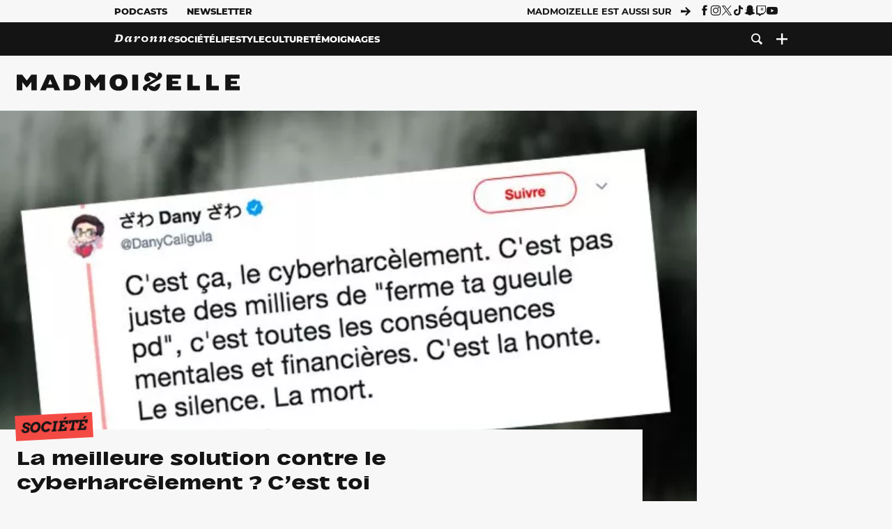

--- FILE ---
content_type: text/html; charset=utf-8
request_url: https://www.madmoizelle.com/harcelement-internet-quoi-faire-905065
body_size: 36694
content:
<!DOCTYPE html>
<html lang="fr-FR">

<head>
    <link rel="dns-prefetch" href="//scripts.static-od.com"/>
    <link rel="dns-prefetch" href="//c0.lestechnophiles.com"/>
    <link rel="dns-prefetch" href="//c1.lestechnophiles.com"/>
    <link rel="dns-prefetch" href="//c2.lestechnophiles.com"/>
    <link rel="dns-prefetch" href="//ddm.madmoizelle.com">

    <meta charset="UTF-8"/>
    <meta http-equiv="Content-Type" content="text/html; charset=UTF-8"/>
    <meta name="viewport" content="viewport-fit=cover, width=device-width, initial-scale=1, user-scalable=yes"/>
    <meta name="theme-color" content="#ffc505">

    
    <link rel="profile" href="http://gmpg.org/xfn/11"/>
    <link rel="pingback" href="https://www.madmoizelle.com/wp/xmlrpc.php"/>
    <link rel="apple-touch-icon" sizes="180x180" href="https://www.madmoizelle.com/wp-content/themes/madmoizelle-theme/assets/images/favicon/icon-x180.png">
    <link rel="icon" href="https://www.madmoizelle.com/wp-content/themes/madmoizelle-theme/assets/images/favicon/icon.svg"/>
    <link rel="icon" type="image/png" sizes="32x32" href="https://www.madmoizelle.com/wp-content/themes/madmoizelle-theme/assets/images/favicon/icon-x32.png">
    <link rel="icon" type="image/png" sizes="16x16" href="https://www.madmoizelle.com/wp-content/themes/madmoizelle-theme/assets/images/favicon/icon-x16.png"/>

            <script type="text/javascript">window.gdprAppliesGlobally=true;(function(){function a(e){if(!window.frames[e]){if(document.body&&document.body.firstChild){var t=document.body;var n=document.createElement("iframe");n.style.display="none";n.name=e;n.title=e;t.insertBefore(n,t.firstChild)}
            else{setTimeout(function(){a(e)},5)}}}function e(n,r,o,c,s){function e(e,t,n,a){if(typeof n!=="function"){return}if(!window[r]){window[r]=[]}var i=false;if(s){i=s(e,t,n)}if(!i){window[r].push({command:e,parameter:t,callback:n,version:a})}}e.stub=true;function t(a){if(!window[n]||window[n].stub!==true){return}if(!a.data){return}
                var i=typeof a.data==="string";var e;try{e=i?JSON.parse(a.data):a.data}catch(t){return}if(e[o]){var r=e[o];window[n](r.command,r.parameter,function(e,t){var n={};n[c]={returnValue:e,success:t,callId:r.callId};a.source.postMessage(i?JSON.stringify(n):n,"*")},r.version)}}
                if(typeof window[n]!=="function"){window[n]=e;if(window.addEventListener){window.addEventListener("message",t,false)}else{window.attachEvent("onmessage",t)}}}e("__tcfapi","__tcfapiBuffer","__tcfapiCall","__tcfapiReturn");a("__tcfapiLocator");(function(e){
                var t=document.createElement("script");t.id="spcloader";t.type="text/javascript";t.async=true;t.src="https://ddm.madmoizelle.com/"+e+"/loader.js?target="+document.location.hostname;t.charset="utf-8";var n=document.getElementsByTagName("script")[0];n.parentNode.insertBefore(t,n)})("a1eae917-f28e-4669-a7e7-8b28857ccf7a")})();</script>
        <script type="text/javascript">window.didomiConfig={sdkPath:'https://ddm.madmoizelle.com/',apiPath:'https://ddm.madmoizelle.com/api'};</script>
        <meta name='robots' content='index, follow, max-image-preview:large, max-snippet:-1, max-video-preview:-1' />
	<style>img:is([sizes="auto" i], [sizes^="auto," i]) { contain-intrinsic-size: 3000px 1500px }</style>
	
        <script>
            window.humanoidRgpd = {
                vendors: [{"vendor":"twitter","slug":"twitter","name":"Twitter","domains":["x.com","twitter.com","platform.twitter.com"]},{"vendor":"c:youtube","slug":"youtube","name":"YouTube","domains":["youtube.com","youtu.be"]},{"vendor":"c:spotify-embed","slug":"spotify","name":"Spotify","domains":["spotify.com"]},{"vendor":"793","slug":"twitch","name":"Twitch","domains":["twitch.tv"]},{"vendor":"c:instagram","slug":"instagram","name":"Instagram","domains":["instagram.com","instagr.am"]},{"vendor":"facebook","slug":"facebook","name":"Facebook","domains":["facebook.com","fb.com","fb.me"]},{"vendor":"c:applemusi-z4f23R4B","slug":"apple-music","name":"Apple Music","domains":["music.apple.com"]},{"vendor":"1120","slug":"voxeus","name":"Voxeus","display_name":"Bababam","domains":["bababam.com","voxeus.com","podcasts.voxeus.com","podcasts.madmoizelle.com"]},{"vendor":"c:acast-Jn8WkXKW","slug":"acast","name":"Acast","domains":["acast.com","acast.fr","embed.acast.com"]},{"vendor":"c:pinterest","slug":"pinterest","name":"Pinterest","domains":["pinterest.com","pin.it"]},{"vendor":"c:tumblr-3aEJCmnw","slug":"tumblr","name":"Tumblr","domains":["tumblr.com","tumblr.co"]},{"vendor":"c:tiktok-KZAUQLZ9","slug":"tiktok","name":"TikTok","domains":["tiktok.com"]},{"vendor":"c:reddit","slug":"reddit","name":"reddit","display_name":"Reddit","domains":["reddit.com","redd.it"]},{"vendor":"573","slug":"dailymotion","name":"Dailymotion","domains":["dailymotion.com"]},{"vendor":"c:vimeo","slug":"vimeo","name":"Vimeo","domains":["vimeo.com"]},{"vendor":"c:soundclou-FMwbRJcH","slug":"soundcloud","name":"SoundCloud","domains":["soundcloud.com"]},{"vendor":"833","slug":"disqus","name":"Disqus","domains":["disqus.com"]},{"vendor":"c:bluesky-zfNhFrTf","slug":"bluesky-social","name":"Bluesky Social","domains":["bsky.app"]}],
            }
        </script>
        <script src="https://www.madmoizelle.com/wp-content/plugins/humanoid-didomi/dist/didomi-v39dce2c97b3f3a47de3b.js"></script>

        <meta name="nli:image" content="https://c0.lestechnophiles.com/www.madmoizelle.com/wp-content/uploads/2018/04/harcelement-internet-quoi-faire-640x400.jpg?key=93b8c3d0" /><script type="text/javascript">
    window['gtag_enable_tcf_support'] = true;
    window.dataLayer = window.dataLayer || [];
    window.dataLayer.push({
        ...{"Post_type":"post","articletype":"chaud","contentType":"ct=article","articleId":"905065","authorname":"marie","publish_date":"2018-04-03T17:43:49+02:00","initial_publish_date":"2018-04-03T17:43:49+02:00","human_readable_publish_date":"03\/04\/2018","modified_date":"2018-07-01T12:29:29+02:00","agedays":"2851","agerange":"999","postage":"9","wordcount":"3589","primary_category":"societe","blocks_list":["humanoid-gutenberg\/chapo"],"categories_array":["videos","societe"],"tags_array":["cyberharcelement","newsletter","youtube"],"terms_array":["videos","societe","cyberharcelement","newsletter","youtube"],"Author":"Marie Camier Th\u00e9ron","Published_at":"2018-04-03T17:43:49+02:00","Tags":"{videos}{societe}{cyberharcelement}{newsletter}{youtube}"},
        ...{ 'theme': document.documentElement.getAttribute('data-scheme') || 'light' }
    })
</script>

<script>
    (function(w,d,s,l,i){w[l]=w[l]||[];w[l].push({'gtm.start':
    new Date().getTime(),event:'gtm.js'});var f=d.getElementsByTagName(s)[0],
    j=d.createElement(s),dl=l!='dataLayer'?'&l='+l:'';j.async=true;j.src=
    'https://www.googletagmanager.com/gtm.js?id='+i+dl;f.parentNode.insertBefore(j,f);
    })(window,document,'script','dataLayer','GTM-PNZLJMP');
</script>
	<title>Harcèlement sur Internet : comment réagir contre le Cyberharcèlement ?</title>
	<meta name="description" content="Les cas de harcèlement de personnalités publiques se suivent et ne se ressemblent pas. Voici quelques conseils pour soutenir une personne harcelée." />
	<link rel="canonical" href="https://www.madmoizelle.com/harcelement-internet-quoi-faire-905065" />
	<meta property="og:locale" content="fr_FR" />
	<meta property="og:type" content="article" />
	<meta property="og:title" content="Harcèlement sur Internet : comment réagir contre le Cyberharcèlement ?" />
	<meta property="og:description" content="Les cas de harcèlement de personnalités publiques se suivent et ne se ressemblent pas. Voici quelques conseils pour soutenir une personne harcelée." />
	<meta property="og:url" content="https://www.madmoizelle.com/harcelement-internet-quoi-faire-905065" />
	<meta property="og:site_name" content="Madmoizelle" />
	<meta property="og:image" content="https://c0.lestechnophiles.com/www.madmoizelle.com/wp-content/uploads/2018/04/harcelement-internet-quoi-faire.jpg?resize=1600,900&key=c1da0202&watermark" />
	<meta property="og:image:width" content="1600" />
	<meta property="og:image:height" content="900" />
	<meta property="og:image:type" content="image/jpeg" />
	<meta name="author" content="Marie Camier Théron" />
	<meta name="twitter:card" content="summary_large_image" />
	<meta name="twitter:label1" content="Written by" />
	<meta name="twitter:data1" content="Marie Camier Théron" />
	<meta name="twitter:label2" content="Est. reading time" />
	<meta name="twitter:data2" content="18 minutes" />
	<script type="application/ld+json" class="yoast-schema-graph">{"@context":"https://schema.org","@graph":[{"@type":"NewsArticle","@id":"https://www.madmoizelle.com/harcelement-internet-quoi-faire-905065#article","isPartOf":{"@id":"https://www.madmoizelle.com/harcelement-internet-quoi-faire-905065"},"author":{"name":"Marie Camier Théron","@id":"https://www.madmoizelle.com/#/schema/person/b5027a406281636a7c9c278313701a19"},"headline":"La meilleure solution contre le cyberharcèlement ? C’est toi","datePublished":"2018-04-03T15:43:49+00:00","dateModified":"2018-07-01T10:29:29+00:00","mainEntityOfPage":{"@id":"https://www.madmoizelle.com/harcelement-internet-quoi-faire-905065"},"wordCount":3652,"commentCount":22,"publisher":{"@id":"https://www.madmoizelle.com/#organization"},"image":{"@id":"https://www.madmoizelle.com/harcelement-internet-quoi-faire-905065#primaryimage"},"thumbnailUrl":"https://c0.lestechnophiles.com/www.madmoizelle.com/wp-content/uploads/2018/04/harcelement-internet-quoi-faire.jpg?resize=1600,900&key=c1da0202&watermark","keywords":["Cyberharcèlement","newsletter","Youtube"],"articleSection":["Madmoizelle TV","Société"],"inLanguage":"fr-FR","potentialAction":[{"@type":"CommentAction","name":"Comment","target":["https://www.madmoizelle.com/harcelement-internet-quoi-faire-905065#respond"]}],"copyrightYear":"2018","copyrightHolder":{"@id":"https://www.madmoizelle.com/#organization"},"description":"Les cas de harcèlement de personnalités publiques se suivent et ne se ressemblent pas. Voici quelques conseils pour soutenir une personne harcelée.","speakable":{"@type":"SpeakableSpecification","cssSelector":".article-excerpt"},"isAccessibleForFree":true},{"@type":"WebPage","@id":"https://www.madmoizelle.com/harcelement-internet-quoi-faire-905065","url":"https://www.madmoizelle.com/harcelement-internet-quoi-faire-905065","name":"Harcèlement sur Internet : comment réagir contre le Cyberharcèlement ?","isPartOf":{"@id":"https://www.madmoizelle.com/#website"},"primaryImageOfPage":{"@id":"https://www.madmoizelle.com/harcelement-internet-quoi-faire-905065#primaryimage"},"image":{"@id":"https://www.madmoizelle.com/harcelement-internet-quoi-faire-905065#primaryimage"},"thumbnailUrl":"https://c0.lestechnophiles.com/www.madmoizelle.com/wp-content/uploads/2018/04/harcelement-internet-quoi-faire.jpg?resize=1600,900&key=c1da0202&watermark","datePublished":"2018-04-03T15:43:49+00:00","dateModified":"2018-07-01T10:29:29+00:00","description":"Les cas de harcèlement de personnalités publiques se suivent et ne se ressemblent pas. Voici quelques conseils pour soutenir une personne harcelée.","breadcrumb":{"@id":"https://www.madmoizelle.com/harcelement-internet-quoi-faire-905065#breadcrumb"},"inLanguage":"fr-FR","potentialAction":[{"@type":"ReadAction","target":["https://www.madmoizelle.com/harcelement-internet-quoi-faire-905065"]}]},{"@type":"ImageObject","inLanguage":"fr-FR","@id":"https://www.madmoizelle.com/harcelement-internet-quoi-faire-905065#primaryimage","url":"https://c0.lestechnophiles.com/www.madmoizelle.com/wp-content/uploads/2018/04/harcelement-internet-quoi-faire.jpg?resize=1600,900&key=c1da0202&watermark","contentUrl":"https://c0.lestechnophiles.com/www.madmoizelle.com/wp-content/uploads/2018/04/harcelement-internet-quoi-faire.jpg?resize=1600,900&key=c1da0202&watermark","width":1600,"height":900},{"@type":"BreadcrumbList","@id":"https://www.madmoizelle.com/harcelement-internet-quoi-faire-905065#breadcrumb","itemListElement":[{"@type":"ListItem","position":1,"name":"madmoizelle","item":"https://www.madmoizelle.com/"},{"@type":"ListItem","position":2,"name":"Société","item":"https://www.madmoizelle.com/rubriques/societe"},{"@type":"ListItem","position":3,"name":"La meilleure solution contre le cyberharcèlement ? C’est toi"}]},{"@type":"WebSite","@id":"https://www.madmoizelle.com/#website","url":"https://www.madmoizelle.com/","name":"Madmoizelle","description":"Le magazine qui écrit la société au féminin","publisher":{"@id":"https://www.madmoizelle.com/#organization"},"potentialAction":[{"@type":"SearchAction","target":{"@type":"EntryPoint","urlTemplate":"https://www.madmoizelle.com/?s={search_term_string}"},"query-input":{"@type":"PropertyValueSpecification","valueRequired":true,"valueName":"search_term_string"}}],"inLanguage":"fr-FR"},{"@type":"Organization","@id":"https://www.madmoizelle.com/#organization","name":"Madmoizelle","url":"https://www.madmoizelle.com/","logo":{"@type":"ImageObject","inLanguage":"fr-FR","@id":"https://www.madmoizelle.com/#/schema/logo/image/","url":"https://www.madmoizelle.com/wp-content/uploads/2021/07/logomad_1000.png","contentUrl":"https://www.madmoizelle.com/wp-content/uploads/2021/07/logomad_1000.png","width":1000,"height":1000,"caption":"Madmoizelle"},"image":{"@id":"https://www.madmoizelle.com/#/schema/logo/image/"}},{"@type":"Person","@id":"https://www.madmoizelle.com/#/schema/person/b5027a406281636a7c9c278313701a19","name":"Marie Camier Théron","image":{"@type":"ImageObject","inLanguage":"fr-FR","@id":"https://www.madmoizelle.com/#/schema/person/image/","url":"https://secure.gravatar.com/avatar/840e75b90f439ebd45f42bfdbd95a6117e3ccf251852e9f9ec6caf2397baf57f?s=96&d=mm&r=g","contentUrl":"https://secure.gravatar.com/avatar/840e75b90f439ebd45f42bfdbd95a6117e3ccf251852e9f9ec6caf2397baf57f?s=96&d=mm&r=g","caption":"Marie Camier Théron"},"description":"Marie est responsable des événements pour madmoiZelle et Rockie. Elle prend parfois le clavier pour écrire sur la société numérique et la culture japonaise.","sameAs":["https://www.instagram.com/mariecamiert"],"url":"https://www.madmoizelle.com/author/marie"}]}</script>
	<meta property="article:published_time" content="2018-04-03T15:43:49+00:00" />
	<meta property="article:modified_time" content="2018-07-01T10:29:29+00:00" />
	<meta property="og:updated_time" content="2018-07-01T10:29:29+00:00" />



        <meta name="parsely-title" content="La meilleure solution contre le cyberharcèlement ? C’est toi"/>
        <meta name="parsely-link" content="https://www.madmoizelle.com/harcelement-internet-quoi-faire-905065"/>
        <meta name="parsely-type" content="post"/>

        
            <meta name="parsely-image-url" content="https://www.madmoizelle.com/wp-content/uploads/2018/04/harcelement-internet-quoi-faire-640x400.jpg"/>
            <meta name="parsely-pub-date" content="2018-04-03T17:43:49Z"/>
            <meta name="parsely-section" content="societe"/>
                                        <meta name="parsely-author" content="Marie Camier Théron"/>
                                        <meta name="parsely-tags" content="videos,societe,cyberharcelement,newsletter,youtube,ct_article,at_chaud,pt_post"/>
            <meta name="parsely-post-id" content="905065"/>

            <script src="https://www.madmoizelle.com/wp-content/cache/83a4c75f-c574-4042-9672-d3f7fb80dd5c/e939069c8935d349731efce83e7e86306eb6158f.js" id="affilizz-rendering-js" defer data-wp-strategy="defer"></script>
<script defer src="https://www.madmoizelle.com/wp-content/themes/madmoizelle-theme/dist/javascripts/main-v569d98e7599f1f88fd44.js" id="jquery-js"></script>
<script id="jquery-js-after">
var theme_config={"ajaxurl":"https:\/\/www.madmoizelle.com\/wp\/wp-admin\/admin-ajax.php","theme":"https:\/\/www.madmoizelle.com\/wp-content\/themes\/madmoizelle-theme","themePath":"wp-content\/themes\/madmoizelle-theme","themeManifest":"https:\/\/www.madmoizelle.com\/wp-content\/uploads\/resources\/theme-manifest.json"}
</script>
<script defer src="https://www.madmoizelle.com/wp-content/themes/madmoizelle-theme/dist/javascripts/single-v569d98e7599f1f88fd44.js" id="single-js"></script>
<script>
    window.modifyLayout = {
        init: function () {
            if (window.initWallpaperCallback) {
                document.removeEventListener('wallpaper-ads', window.initWallpaperCallback);
            }

            const navHeader = document.getElementById('navigation-header');
            const ctBoc = document.getElementById('ctBoc');
            if (ctBoc) {
                ctBoc.style.position = 'relative';
                ctBoc.style.marginRight = 'auto';
                ctBoc.style.marginLeft = 'auto';
                ctBoc.style.maxWidth = '1000px';
                ctBoc.classList.add('has-bg-body-background-color');
            }

            const socials = document.getElementsByClassName('socials--header');
            if (socials.length) {
                for (var i = 0; i < socials.length; i += 1) {
                    socials[i].classList.add('is-hidden');
                }
            }

            const heroDuoCovers = document.querySelectorAll('.hero-duo .post-card__cover > picture');
            heroDuoCovers.forEach((hero) => {
                hero.style.aspectRatio = '5/4';
            })

            const heroDuopostCardContents = document.querySelectorAll('.hero-duo .post-card__title, .hero-duo .post-card__category');
            heroDuopostCardContents.forEach((el) => {
                el.style.setProperty('font-size', '1.25rem', 'important');
            })

            const articleContent = document.getElementsByClassName('article-content');
            if (articleContent.length) {
                articleContent[0].classList.add('no-align');
            }

            const headerCoverWrapper = document.getElementsByClassName('article-header__cover');
            if (headerCoverWrapper.length) {
                headerCoverWrapper[0].classList.add('container', 'pt-0', 'pb-4-desktop', 'p-0-mobile')
            }

            const headerContentWrapper = document.getElementsByClassName('article-header__content');
            if (headerContentWrapper.length) {
                headerContentWrapper[0].style.maxWidth = 'max-content';
                headerContentWrapper[0].style.marginLeft = '0';
            }

            const wallpaper = document.getElementById('wallpaper-ad');
            if (wallpaper && ctBoc) {
                wallpaper.style.position = 'sticky';
                wallpaper.style.top = '0';

                const wallpaperContainer = document.createElement('div');
                wallpaperContainer.id = 'wallpaper-ad-container';
                wallpaperContainer.style.position = 'absolute';
                wallpaperContainer.style.bottom = '0';
                wallpaperContainer.style.left = '0';
                wallpaperContainer.style.right = '0';
                wallpaperContainer.style.width = '100%';
                wallpaperContainer.style.top = navHeader.offsetHeight + 'px';

                let $refContainer = document.body;
                const $contentWrapper = document.querySelector('body > .wrapper');
                if ($contentWrapper) {
                    $refContainer = $contentWrapper;
                }

                $refContainer.insertBefore(wallpaperContainer, ctBoc);
                wallpaperContainer.appendChild(wallpaper);
            }



                        const billboards = document.getElementsByClassName('is-lovely-catfishb');
            if (billboards.length) {
                const headerBanner = billboards[0].closest('.article-header-banner');
                if (headerBanner) {
                    headerBanner.classList.add('is-hidden');
                } else if (document.getElementById('optidigital-adslot-Billboard_1')) {
                    billboards[0].classList.add('is-hidden');
                }
            }
        },
    }


    window.initWallpaperCallback = function () {
        window.modifyLayout.init();
    };

    var wallpaper = document.getElementById('wallpaper-ad');
    if (wallpaper) {
        window.modifyLayout.init();
    } else {
        document.addEventListener('wallpaper-ads', window.initWallpaperCallback);
    }
</script>
<link rel="EditURI" type="application/rsd+xml" title="RSD" href="https://www.madmoizelle.com/wp/xmlrpc.php?rsd" />

            <link rel="preload" as="font" type="font/woff2" crossOrigin="anonymous" href="/wp-content/themes/madmoizelle-theme/dist/fonts/3525fd90c061dc5315d1.woff2"/>
                    <link rel="preload" as="font" type="font/woff2" crossOrigin="anonymous" href="/wp-content/themes/madmoizelle-theme/dist/fonts/63fb1e0aeacd3399d5e3.woff2"/>
                    <link rel="preload" as="font" type="font/woff2" crossOrigin="anonymous" href="/wp-content/themes/madmoizelle-theme/dist/fonts/7dbcc8a5ea2289d83f65.woff2"/>
                    <link rel="preload" as="font" type="font/woff2" crossOrigin="anonymous" href="/wp-content/themes/madmoizelle-theme/dist/fonts/db9a3e0ba7eaea32e5f5.woff2"/>
                    <link rel="preload" as="font" type="font/woff2" crossOrigin="anonymous" href="/wp-content/themes/madmoizelle-theme/dist/fonts/091b209546e16313fd4f.woff2"/>
                    <link rel="preload" as="font" type="font/woff2" crossOrigin="anonymous" href="/wp-content/themes/madmoizelle-theme/dist/fonts/b71748ae4f80ec8c014d.woff2"/>
                    <link rel="preload" as="font" type="font/woff2" crossOrigin="anonymous" href="/wp-content/themes/madmoizelle-theme/dist/fonts/6bcc86190144949ef7f1.woff2"/>
                    <link rel="preload" as="font" type="font/woff2" crossOrigin="anonymous" href="/wp-content/themes/madmoizelle-theme/dist/fonts/479a7defbeb6da09af10.woff2"/>
                    <link rel="preload" as="font" type="font/woff2" crossOrigin="anonymous" href="/wp-content/themes/madmoizelle-theme/dist/fonts/e888d742c6aba4571635.woff2"/>
                    <link rel="preload" as="font" type="font/woff2" crossOrigin="anonymous" href="/wp-content/themes/madmoizelle-theme/dist/fonts/7eb3cffab978f67d1b5e.woff2"/>
                    <link rel="preload" as="font" type="font/woff2" crossOrigin="anonymous" href="/wp-content/themes/madmoizelle-theme/dist/fonts/e9e7366b380433129bb6.woff2?4biax1"/>
        <link href="https://www.madmoizelle.com/wp-content/themes/madmoizelle-theme/dist/styles/main-v569d98e7599f1f88fd44.css" media="all" rel="stylesheet" type="text/css" />        <script defer data-api="https://www.madmoizelle.com/plsbl/api/event" data-domain="madmoizelle.com" src="https://www.madmoizelle.com/plsbl/js/plausible.js"></script>
        <meta name="affilizz-media" content="63be7c1a854fb5049c111f6e" />

        <script async="" type="text/javascript" src="https://securepubads.g.doubleclick.net/tag/js/gpt.js"></script>
        <script type="text/javascript">
            var optidigitalQueue = optidigitalQueue || {};
            optidigitalQueue.cmd = optidigitalQueue.cmd || [];
            var targeting = {"adUnit":"/1011818/madmoizelle.com/societe-article","pageTargeting":{"tags":["videos","societe","cyberharcelement","newsletter","youtube","article"],"isSponso":0,"isSafe":1,"site_version":"new2021","id_article":905065,"article_id":905065}};
            if (window.doNotTrack) targeting.pageTargeting.donotrack = 1;
            targeting.pageTargeting.theme = document.documentElement.getAttribute('data-scheme') || 'light';
            targeting.pageTargeting.tags = targeting.pageTargeting.tags || [];
                        // Begin tmp random targeting
            var shouldDelInternalExclu = false;

            function manageCampaignExclu(advertiser) {
                if (advertiser === 'apple') {
                    document.cookie = 'crandomseg=1; path=/; max-age=86400';
                    shouldDelInternalExclu = true;
                    document.dispatchEvent(new Event('del-exclu'));

                    // Hide all natives
                    const natives = document.querySelectorAll('[href^="https://native.humanoid.fr"]');
                    natives.forEach((link) => {
                        if (link.matches('.sidebar *')) {
                            link.closest('.mt-3').style.display = 'none';
                        } else if (link.matches('.article-footer *')) {
                            link.closest('.columns.is-mobile.is-2.is-variable').style.display = 'none';
                        }
                        link.closest('.post-card').style.display = 'none';
                    });
                }
            }

                        var pExclu = 200;
            if (document.cookie.indexOf('crandomseg') === -1 && (Math.floor(Math.random() * 1000) < pExclu || window.location.hash === '#forceexclu')) {
                targeting.pageTargeting.tags.push('arandomseg');
            }
            // End tmp random targeting

            var odS = document.createElement('script');
            odS.setAttribute('type', 'module');
            odS.setAttribute('src', 'https://scripts.opti-digital.com/modules/?site=madmoizellev2');
            odS.setAttribute('id', 'optidigital-ad-init');
            odS.setAttribute('config', JSON.stringify(targeting));
            document.getElementsByTagName('head')[0].appendChild(odS);
        </script>
        </head>

<body class="wp-singular post-template-default single single-post postid-905065 single-format-standard wp-embed-responsive wp-theme-madmoizelle-theme nojs has-primary-color is-societe">
            <script>document.body.className = document.body.className.replace('nojs', '');</script>
        <link href="https://www.madmoizelle.com/wp-content/themes/madmoizelle-theme/dist/styles/single-v569d98e7599f1f88fd44.css" media="all" rel="stylesheet" type="text/css" /><div class="Mobile_Sticky_Bottom" style="display:none"></div>    
<header id="navigation-header" class="navigation-header">
    <div class="navigation-header__desktop is-hidden-mobile">
        <div class="navigation-header__top-container">
            <div class="navigation-header__top-nav container">
                <nav aria-label="Podcast et Newsletter">
                    <ul class="navigation-header__top-nav-list is-flex">
                                            
<li
    class="is-top-nav-item "
    >
                        <a
                class="navigation-link "
                href="https://podcasts.madmoizelle.com"
                                                    target="_blank"
                            >
                
    
            Podcasts    
            </a>
            
    </li>
                                            
<li
    class="is-top-nav-item "
    >
                        <a
                class="navigation-link "
                href="https://www.madmoizelle.com/newsletters"
                                            >
                
    
            Newsletter    
            </a>
            
    </li>
                                        </ul>
                </nav>
                <nav class="is-flex is-align-items-center" aria-label="Réseaux sociaux">
                    <p class="has-text-weight-bold">Madmoizelle est aussi sur</p>
                    <span class="icon-arrow is-inline-block mx-2"></span>
                    <ul class="navigation-header__socials socials is-flex">
                        <li>
                <a title="Suivez nous sur Facebook"
                   href="https://www.facebook.com/madmoiZelle"
                   class="icon-fb"
                   target="_blank"
                   rel="noopener"></a>
            </li>
                                <li>
                <a title="Suivez nous sur Instagram"
                   href="https://www.instagram.com/madmoizelle/?hl=fr"
                   class="icon-insta"
                   target="_blank"
                   rel="noopener"></a>
            </li>
                                <li>
                <a title="Suivez nous sur X"
                   href="https://twitter.com/madmoiZelle"
                   class="icon-x"
                   target="_blank"
                   rel="noopener"></a>
            </li>
                                <li>
                <a title="Suivez nous sur Tiktok"
                   href="https://www.tiktok.com/@madmoizellecom"
                   class="icon-tiktok"
                   target="_blank"
                   rel="noopener"></a>
            </li>
                                <li>
                <a title="Suivez nous sur Snapchat"
                   href="https://www.snapchat.com/add/madmoizellecom"
                   class="icon-snap"
                   target="_blank"
                   rel="noopener"></a>
            </li>
                                <li>
                <a title="Suivez nous sur Twitch"
                   href="https://www.twitch.tv/madmoizelle"
                   class="icon-twitch"
                   target="_blank"
                   rel="noopener"></a>
            </li>
                                <li>
                <a title="Suivez nous sur Youtube"
                   href="https://www.youtube.com/user/madmoiZelledotcom"
                   class="icon-yt"
                   target="_blank"
                   rel="noopener"></a>
            </li>
                        </ul>
                </nav>
            </div>
        </div>
        <div class="navigation-header__bottom-container has-bg-nav-background">
            <nav class="container navigation-header__bottom-nav " aria-label="Navigation Principale">
                                <ul class="navigation-header__categories is-hscroll pl-2">
                                                                                    <li class="is-daronne">
                        <a href="https://www.madmoizelle.com/rubriques/daronne"
                           class="navigation-link is-flex is-align-items-center ">
                                                        <svg viewBox="0 0 114 16" aria-label="Daronne" role="img">
                                <title>Aller sur Daronne</title>
                                <use href="https://www.madmoizelle.com/wp-content/themes/madmoizelle-theme/assets/images/daronne/full-logo.svg#logo"
                                     class="is-daronne-svg"></use>
                            </svg>
                                                    </a>
                    </li>
                                                                <li class="is-societe">
                        <a href="https://www.madmoizelle.com/rubriques/societe"
                           class="navigation-link is-flex is-align-items-center active">
                                                        <span class="">
                                Société                            </span>
                                                    </a>
                    </li>
                                                                <li class="is-lifestyle">
                        <a href="https://www.madmoizelle.com/rubriques/lifestyle"
                           class="navigation-link is-flex is-align-items-center ">
                                                        <span class="">
                                Lifestyle                            </span>
                                                    </a>
                    </li>
                                                                <li class="is-culture">
                        <a href="https://www.madmoizelle.com/rubriques/culture"
                           class="navigation-link is-flex is-align-items-center ">
                                                        <span class="">
                                Culture                            </span>
                                                    </a>
                    </li>
                                                                <li class="is-temoignages">
                        <a href="https://www.madmoizelle.com/motsclefs/temoignages"
                           class="navigation-link is-flex is-align-items-center ">
                                                        <span class="">
                                Témoignages                            </span>
                                                    </a>
                    </li>
                                    </ul>
                <ul class="navigation-header__menu">
                                    
<li
    class="is-search "
    >
                        <a
                class="navigation-link "
                href="https://www.madmoizelle.com/?s"
                                    aria-label="Recherche"
                                            >
                
            <span class="icon-search"></span>
    
    
            </a>
            
    </li>
                                    
<li
    class="is-plus navigation-dropdown"
    >
                        <button
                class="navigation-link "
                                    aria-label="Ouvrir le menu"
                                data-controls="desktop-menu"
            >
                
            <span class="icon-plus"></span>
    
    
            </button>
            
            <ul id="desktop-menu" hidden>
                            
<li
    class="is-dropdown-item "
    >
                        <a
                class="navigation-link "
                href="https://forums.madmoizelle.com"
                                                    target="_blank"
                            >
                
    
            Forum    
            </a>
            
    </li>
                            
<li
    class="is-dropdown-item "
    >
                        <a
                class="navigation-link "
                href="https://www.madmoizelle.com/motsclefs/bons-plans"
                                            >
                
    
            Bons plans    
            </a>
            
    </li>
                            
<li
    class="is-dropdown-item "
    >
                        <a
                class="navigation-link "
                href="https://www.madmoizelle.com/motsclefs/guide-achat"
                                            >
                
    
            Guides d'achat    
            </a>
            
    </li>
                            
<li
    class="is-dropdown-item "
    >
                        <a
                class="navigation-link "
                href="https://www.madmoizelle.com/motsclefs/test"
                                            >
                
    
            Tests    
            </a>
            
    </li>
                            
<li
    class="is-separator "
            aria-hidden="true"
    >
    
    </li>
                            
<li
    class="is-dropdown-item "
    >
                        <a
                class="navigation-link "
                href="https://www.madmoizelle.com/mentions-legales"
                                            >
                
    
            Mentions légales    
            </a>
            
    </li>
                            
<li
    class="is-dropdown-item "
    >
                        <a
                class="navigation-link "
                href="https://www.madmoizelle.com/contact"
                                            >
                
    
            Contact    
            </a>
            
    </li>
                            
<li
    class="is-dropdown-item "
    >
                        <a
                class="navigation-link "
                href="https://www.madmoizelle.com/politique-cookies"
                                            >
                
    
            Politique cookies    
            </a>
            
    </li>
                            
<li
    class="is-dropdown-item "
    >
                        <a
                class="navigation-link "
                href="https://www.madmoizelle.com/politique-de-traitement-des-donnees-personnelles"
                                            >
                
    
            Données personnelles    
            </a>
            
    </li>
                    </ul>
    </li>
                                </ul>
            </nav>
        </div>
    </div>
    <div class="navigation-header__mobile is-hidden-tablet">
        <div class="navigation-header__mobile-nav">
            <div class="navigation-dropdown px-2">
                <button class="navigation-link is-flex" aria-label="Ouvrir le menu" data-controls="mobile-menu">
                    <span id="burger-menu-icon" class="icon-burgermenu"></span>
                </button>
            </div>
            <div class="site-logo-wrapper container">
    <div class="site-logo">
                    <a title="Madmoizelle" href="https://www.madmoizelle.com/">
                                    <svg viewBox="0 0 1197 101" role="img">>
                        <title>Accueil de Madmoizelle</title>
                        <use href="https://www.madmoizelle.com/wp-content/themes/madmoizelle-theme/assets/images/full-logo.svg#logo"></use>
                    </svg>
                            </a>
            </div>
</div>
            <ul class="navigation-header__menu">
                            
<li
    class="is-search "
    >
                        <a
                class="navigation-link "
                href="https://www.madmoizelle.com/?s"
                                    aria-label="Recherche"
                                            >
                
            <span class="icon-search"></span>
    
    
            </a>
            
    </li>
                        </ul>
        </div>
        <div id="mobile-menu" class="navigation-header__mobile-menu" hidden>
            <nav class="navigation-header__mobile-categories" aria-label="Rubriques">
                <ul class="navigation-header__categories">
                                                            <li class="is-daronne">
                        <div id="daronne" aria-label="Afficher les sous-catégories" data-controls="category-dropdown"
                             class="category-dropdown">
                            <a href="https://www.madmoizelle.com/rubriques/daronne"
                               class="navigation-link ">
                                                                <svg viewBox="0 0 114 16" aria-label="Daronne" role="img">
                                    <title>Aller sur Daronne</title>
                                    <use href="https://www.madmoizelle.com/wp-content/themes/madmoizelle-theme/assets/images/daronne/full-logo.svg#logo"
                                         class="is-daronne-svg"></use>
                                </svg>
                                                            </a>
                                                        <span id="daronne-dropdown-icon" class="category-dropdown-icon icon-chevron2 is-inline-block is-size-title-card is-white mr-2"></span>
                                                    </div>
                                                <ul class="navigation-header__sub-categories" data-controls="category-children" hidden>
                                                        <li>
                                <a href="https://www.madmoizelle.com/rubriques/daronne/chere-daronne"
                                   class="navigation-link is-flex is-align-items-center is-sub-category
                                   ">
                                    <span>
                                        Chère Daronne                                    </span>
                                </a>
                            </li>
                                                        <li>
                                <a href="https://www.madmoizelle.com/rubriques/daronne/couple"
                                   class="navigation-link is-flex is-align-items-center is-sub-category
                                   ">
                                    <span>
                                        Couple                                    </span>
                                </a>
                            </li>
                                                        <li>
                                <a href="https://www.madmoizelle.com/rubriques/daronne/amour-et-eau-fraiche"
                                   class="navigation-link is-flex is-align-items-center is-sub-category
                                   ">
                                    <span>
                                        D'amour et d'eau fraiche                                    </span>
                                </a>
                            </li>
                                                        <li>
                                <a href="https://www.madmoizelle.com/rubriques/daronne/grossesse"
                                   class="navigation-link is-flex is-align-items-center is-sub-category
                                   ">
                                    <span>
                                        Grossesse                                    </span>
                                </a>
                            </li>
                                                        <li>
                                <a href="https://www.madmoizelle.com/rubriques/daronne/parentalite"
                                   class="navigation-link is-flex is-align-items-center is-sub-category
                                   ">
                                    <span>
                                        Parentalité                                    </span>
                                </a>
                            </li>
                                                        <li>
                                <a href="https://www.madmoizelle.com/rubriques/daronne/quand-on-aime-on-compte"
                                   class="navigation-link is-flex is-align-items-center is-sub-category
                                   ">
                                    <span>
                                        Quand on aime, on compte                                    </span>
                                </a>
                            </li>
                                                    </ul>
                                            </li>
                                        <li class="is-societe">
                        <div id="societe" aria-label="Afficher les sous-catégories" data-controls="category-dropdown"
                             class="category-dropdown">
                            <a href="https://www.madmoizelle.com/rubriques/societe"
                               class="navigation-link active">
                                                                <span>
                                    Société                                </span>
                                                            </a>
                                                        <span id="societe-dropdown-icon" class="category-dropdown-icon icon-chevron2 is-inline-block is-size-title-card is-white mr-2"></span>
                                                    </div>
                                                <ul class="navigation-header__sub-categories" data-controls="category-children" hidden>
                                                        <li>
                                <a href="https://www.madmoizelle.com/rubriques/societe/actualites-societe"
                                   class="navigation-link is-flex is-align-items-center is-sub-category
                                   ">
                                    <span>
                                        Actualités                                    </span>
                                </a>
                            </li>
                                                        <li>
                                <a href="https://www.madmoizelle.com/rubriques/societe/animaux"
                                   class="navigation-link is-flex is-align-items-center is-sub-category
                                   ">
                                    <span>
                                        Animaux                                    </span>
                                </a>
                            </li>
                                                        <li>
                                <a href="https://www.madmoizelle.com/rubriques/societe/chronique"
                                   class="navigation-link is-flex is-align-items-center is-sub-category
                                   ">
                                    <span>
                                        Chronique                                    </span>
                                </a>
                            </li>
                                                        <li>
                                <a href="https://www.madmoizelle.com/rubriques/societe/ecologie"
                                   class="navigation-link is-flex is-align-items-center is-sub-category
                                   ">
                                    <span>
                                        Écologie                                    </span>
                                </a>
                            </li>
                                                        <li>
                                <a href="https://www.madmoizelle.com/rubriques/societe/feminisme"
                                   class="navigation-link is-flex is-align-items-center is-sub-category
                                   ">
                                    <span>
                                        Féminisme                                    </span>
                                </a>
                            </li>
                                                        <li>
                                <a href="https://www.madmoizelle.com/rubriques/societe/justice"
                                   class="navigation-link is-flex is-align-items-center is-sub-category
                                   ">
                                    <span>
                                        Justice                                    </span>
                                </a>
                            </li>
                                                        <li>
                                <a href="https://www.madmoizelle.com/rubriques/societe/politique"
                                   class="navigation-link is-flex is-align-items-center is-sub-category
                                   ">
                                    <span>
                                        Politique                                    </span>
                                </a>
                            </li>
                                                        <li>
                                <a href="https://www.madmoizelle.com/rubriques/societe/sante"
                                   class="navigation-link is-flex is-align-items-center is-sub-category
                                   ">
                                    <span>
                                        Santé                                    </span>
                                </a>
                            </li>
                                                        <li>
                                <a href="https://www.madmoizelle.com/rubriques/societe/sport"
                                   class="navigation-link is-flex is-align-items-center is-sub-category
                                   ">
                                    <span>
                                        Sport                                    </span>
                                </a>
                            </li>
                                                    </ul>
                                            </li>
                                        <li class="is-lifestyle">
                        <div id="lifestyle" aria-label="Afficher les sous-catégories" data-controls="category-dropdown"
                             class="category-dropdown">
                            <a href="https://www.madmoizelle.com/rubriques/lifestyle"
                               class="navigation-link ">
                                                                <span>
                                    Lifestyle                                </span>
                                                            </a>
                                                        <span id="lifestyle-dropdown-icon" class="category-dropdown-icon icon-chevron2 is-inline-block is-size-title-card is-white mr-2"></span>
                                                    </div>
                                                <ul class="navigation-header__sub-categories" data-controls="category-children" hidden>
                                                        <li>
                                <a href="https://www.madmoizelle.com/rubriques/lifestyle/argent"
                                   class="navigation-link is-flex is-align-items-center is-sub-category
                                   ">
                                    <span>
                                        Argent                                    </span>
                                </a>
                            </li>
                                                        <li>
                                <a href="https://www.madmoizelle.com/rubriques/lifestyle/beaute"
                                   class="navigation-link is-flex is-align-items-center is-sub-category
                                   ">
                                    <span>
                                        Beauté                                    </span>
                                </a>
                            </li>
                                                        <li>
                                <a href="https://www.madmoizelle.com/rubriques/lifestyle/bien-etre"
                                   class="navigation-link is-flex is-align-items-center is-sub-category
                                   ">
                                    <span>
                                        Bien-être                                    </span>
                                </a>
                            </li>
                                                        <li>
                                <a href="https://www.madmoizelle.com/rubriques/lifestyle/deco"
                                   class="navigation-link is-flex is-align-items-center is-sub-category
                                   ">
                                    <span>
                                        Déco                                    </span>
                                </a>
                            </li>
                                                        <li>
                                <a href="https://www.madmoizelle.com/rubriques/lifestyle/miam"
                                   class="navigation-link is-flex is-align-items-center is-sub-category
                                   ">
                                    <span>
                                        Food                                    </span>
                                </a>
                            </li>
                                                        <li>
                                <a href="https://www.madmoizelle.com/rubriques/lifestyle/mode"
                                   class="navigation-link is-flex is-align-items-center is-sub-category
                                   ">
                                    <span>
                                        Mode                                    </span>
                                </a>
                            </li>
                                                        <li>
                                <a href="https://www.madmoizelle.com/rubriques/lifestyle/psycho-sexo"
                                   class="navigation-link is-flex is-align-items-center is-sub-category
                                   ">
                                    <span>
                                        Psycho-sexo                                    </span>
                                </a>
                            </li>
                                                        <li>
                                <a href="https://www.madmoizelle.com/rubriques/lifestyle/travail"
                                   class="navigation-link is-flex is-align-items-center is-sub-category
                                   ">
                                    <span>
                                        Travail                                    </span>
                                </a>
                            </li>
                                                        <li>
                                <a href="https://www.madmoizelle.com/rubriques/lifestyle/voyages"
                                   class="navigation-link is-flex is-align-items-center is-sub-category
                                   ">
                                    <span>
                                        Voyages                                    </span>
                                </a>
                            </li>
                                                    </ul>
                                            </li>
                                        <li class="is-culture">
                        <div id="culture" aria-label="Afficher les sous-catégories" data-controls="category-dropdown"
                             class="category-dropdown">
                            <a href="https://www.madmoizelle.com/rubriques/culture"
                               class="navigation-link ">
                                                                <span>
                                    Culture                                </span>
                                                            </a>
                                                        <span id="culture-dropdown-icon" class="category-dropdown-icon icon-chevron2 is-inline-block is-size-title-card is-white mr-2"></span>
                                                    </div>
                                                <ul class="navigation-header__sub-categories" data-controls="category-children" hidden>
                                                        <li>
                                <a href="https://www.madmoizelle.com/rubriques/culture/arts-expos"
                                   class="navigation-link is-flex is-align-items-center is-sub-category
                                   ">
                                    <span>
                                        Arts &amp; Expos                                    </span>
                                </a>
                            </li>
                                                        <li>
                                <a href="https://www.madmoizelle.com/rubriques/culture/cinema"
                                   class="navigation-link is-flex is-align-items-center is-sub-category
                                   ">
                                    <span>
                                        Cinéma                                    </span>
                                </a>
                            </li>
                                                        <li>
                                <a href="https://www.madmoizelle.com/rubriques/culture/sur-le-web"
                                   class="navigation-link is-flex is-align-items-center is-sub-category
                                   ">
                                    <span>
                                        Culture Web                                    </span>
                                </a>
                            </li>
                                                        <li>
                                <a href="https://www.madmoizelle.com/rubriques/culture/livres"
                                   class="navigation-link is-flex is-align-items-center is-sub-category
                                   ">
                                    <span>
                                        Livres                                    </span>
                                </a>
                            </li>
                                                        <li>
                                <a href="https://www.madmoizelle.com/rubriques/culture/musique"
                                   class="navigation-link is-flex is-align-items-center is-sub-category
                                   ">
                                    <span>
                                        Musique                                    </span>
                                </a>
                            </li>
                                                        <li>
                                <a href="https://www.madmoizelle.com/rubriques/culture/serie-tele"
                                   class="navigation-link is-flex is-align-items-center is-sub-category
                                   ">
                                    <span>
                                        Séries                                    </span>
                                </a>
                            </li>
                                                        <li>
                                <a href="https://www.madmoizelle.com/rubriques/culture/informatique"
                                   class="navigation-link is-flex is-align-items-center is-sub-category
                                   ">
                                    <span>
                                        Tech                                    </span>
                                </a>
                            </li>
                                                        <li>
                                <a href="https://www.madmoizelle.com/rubriques/culture/tele"
                                   class="navigation-link is-flex is-align-items-center is-sub-category
                                   ">
                                    <span>
                                        Télé                                    </span>
                                </a>
                            </li>
                                                    </ul>
                                            </li>
                                        <li class="is-temoignages">
                        <div id="temoignages" aria-label="Afficher les sous-catégories" data-controls="category-dropdown"
                             class="category-dropdown">
                            <a href="https://www.madmoizelle.com/motsclefs/temoignages"
                               class="navigation-link ">
                                                                <span>
                                    Témoignages                                </span>
                                                            </a>
                                                    </div>
                                            </li>
                                    </ul>
            </nav>
            <nav aria-label="Nos autres plateformes et les bons plans">
                <ul class="navigation-header__mobile-items">
                                            
<li
    class="is-mobile-menu-item "
    >
                        <a
                class="navigation-link "
                href="https://podcasts.madmoizelle.com"
                                                    target="_blank"
                            >
                
    
            Podcasts    
            </a>
            
    </li>
                                            
<li
    class="is-mobile-menu-item "
    >
                        <a
                class="navigation-link "
                href="https://www.madmoizelle.com/newsletters"
                                            >
                
    
            Newsletter    
            </a>
            
    </li>
                                            
<li
    class="is-mobile-menu-item "
    >
                        <a
                class="navigation-link "
                href="https://www.madmoizelle.com/motsclefs/bons-plans"
                                            >
                
    
            Bons plans    
            </a>
            
    </li>
                                            
<li
    class="is-mobile-menu-item "
    >
                        <a
                class="navigation-link "
                href="https://forums.madmoizelle.com"
                                                    target="_blank"
                            >
                
    
            Forum    
            </a>
            
    </li>
                                            
<li
    class="is-dropdown-item "
    >
                        <a
                class="navigation-link "
                href="https://www.madmoizelle.com/motsclefs/guide-achat"
                                            >
                
    
            Guides d'achat    
            </a>
            
    </li>
                                            
<li
    class="is-dropdown-item "
    >
                        <a
                class="navigation-link "
                href="https://www.madmoizelle.com/motsclefs/test"
                                            >
                
    
            Tests    
            </a>
            
    </li>
                                    </ul>
            </nav>
            <nav aria-label="Réseaux sociaux">
                <ul class="navigation-header__mobile-socials">
                    <li  class="socials-title">Madmoizelle est aussi sur</li>
                    <ul class="navigation-header__socials socials is-flex">
                        <li>
                <a title="Suivez nous sur Facebook"
                   href="https://www.facebook.com/madmoiZelle"
                   class="icon-fb"
                   target="_blank"
                   rel="noopener"></a>
            </li>
                                <li>
                <a title="Suivez nous sur Instagram"
                   href="https://www.instagram.com/madmoizelle/?hl=fr"
                   class="icon-insta"
                   target="_blank"
                   rel="noopener"></a>
            </li>
                                <li>
                <a title="Suivez nous sur X"
                   href="https://twitter.com/madmoiZelle"
                   class="icon-x"
                   target="_blank"
                   rel="noopener"></a>
            </li>
                                <li>
                <a title="Suivez nous sur Tiktok"
                   href="https://www.tiktok.com/@madmoizellecom"
                   class="icon-tiktok"
                   target="_blank"
                   rel="noopener"></a>
            </li>
                                <li>
                <a title="Suivez nous sur Snapchat"
                   href="https://www.snapchat.com/add/madmoizellecom"
                   class="icon-snap"
                   target="_blank"
                   rel="noopener"></a>
            </li>
                                <li>
                <a title="Suivez nous sur Twitch"
                   href="https://www.twitch.tv/madmoizelle"
                   class="icon-twitch"
                   target="_blank"
                   rel="noopener"></a>
            </li>
                                <li>
                <a title="Suivez nous sur Youtube"
                   href="https://www.youtube.com/user/madmoiZelledotcom"
                   class="icon-yt"
                   target="_blank"
                   rel="noopener"></a>
            </li>
                        </ul>
                </ul>
            </nav>
            <nav aria-label="Liens RGPD">
                <ul class="navigation-header__mobile-rgpd mobile-menu-grid">
                                            
<li
    class="is-rgpd-item "
    >
                        <a
                class="navigation-link "
                href="https://www.madmoizelle.com/mentions-legales"
                                            >
                
    
            Mentions légales    
            </a>
            
    </li>
                                            
<li
    class="is-rgpd-item "
    >
                        <a
                class="navigation-link "
                href="https://www.madmoizelle.com/contact"
                                            >
                
    
            Contact    
            </a>
            
    </li>
                                            
<li
    class="is-rgpd-item "
    >
                        <a
                class="navigation-link "
                href="https://www.madmoizelle.com/politique-cookies"
                                            >
                
    
            Politique cookies    
            </a>
            
    </li>
                                            
<li
    class="is-rgpd-item "
    >
                        <a
                class="navigation-link "
                href="https://www.madmoizelle.com/politique-de-traitement-des-donnees-personnelles"
                                            >
                
    
            Données personnelles    
            </a>
            
    </li>
                                    </ul>
            </nav>
        </div>
    </div>
</header>
    <div id="ctBoc" data-site="madmoizelle" class="mt-4-mobile">
<div id="single">
    <article class="article-container">
        <div class="twitch-player w-100 js-has-background">
    <div class="container is-paddingless is-relative">
        <div class="live-badge m-2 has-text-centered left-desktop is-absolute">
    <svg class="live-badge__bg w-100 h-100" xmlns="http://www.w3.org/2000/svg" xmlns:xlink="http://www.w3.org/1999/xlink" viewBox="0 0 73 73">
        <polygon fill="#FF3931" points="51.8,3.7 35.8,6.6 19.5,3.4 12.5,17 0.3,26.8 7.5,40.9 8.5,56.3 24.5,60.2 38,69.6 50.8,60.4 66.6,56.7 66.5,41.3 72.7,27.4 59.8,17.4 "/>
    </svg>
    <div class="live-badge__label is-absolute has-text-weight-black is-uppercase is-size-small has-text-body-invert">Live now</div>
</div>
        <div class="twitch-player__content is-relative w-100 h-100">
            <!-- Add a placeholder for the Twitch embed -->
        <div id="twitch-embed" data-lazy-func="loadTwitchLive" data-muted="1" data-lazy-script-url="https://embed.twitch.tv/embed/v1.js" data-twitch-channel="madmoizelle" data-twitch-parent="www.madmoizelle.com"></div>
        
        </div>
        <a href="https://www.twitch.tv/madmoizelle" target="_blank" rel="noopener" class="twitch-player__collapsed-content has-text-weight-bold is-relative w-100">
            <div class="twitch-player__title-wrapper">
                <div class="live-badge m-2 has-text-centered left-desktop is-relative">
    <svg class="live-badge__bg w-100 h-100" xmlns="http://www.w3.org/2000/svg" xmlns:xlink="http://www.w3.org/1999/xlink" viewBox="0 0 73 73">
        <polygon fill="#FF3931" points="51.8,3.7 35.8,6.6 19.5,3.4 12.5,17 0.3,26.8 7.5,40.9 8.5,56.3 24.5,60.2 38,69.6 50.8,60.4 66.6,56.7 66.5,41.3 72.7,27.4 59.8,17.4 "/>
    </svg>
    <div class="live-badge__label is-absolute has-text-weight-black is-uppercase is-size-small has-text-body-invert">Live now</div>
</div>
                <span class="twitch-player__title"></span> <i class="icon-twitch"></i> <i class="icon-arrow"></i>
            </div>
        </a>
        <div class="twitch-player__collapse is-absolute has-text-weight-medium">
            <i class="icon-hide"></i> Masquer
        </div>
    </div>
</div>
        
<header class="article-header">
    <div class="article-header__logo is-hidden-mobile">
        <div class="site-logo-wrapper container">
    <div class="site-logo">
                    <a title="Madmoizelle" href="https://www.madmoizelle.com/">
                                    <svg viewBox="0 0 1197 101" role="img">>
                        <title>Accueil de Madmoizelle</title>
                        <use href="https://www.madmoizelle.com/wp-content/themes/madmoizelle-theme/assets/images/full-logo.svg#logo"></use>
                    </svg>
                            </a>
            </div>
</div>
    </div>
    <div class="article-header__inner">
        <div class="article-header__cover">
            <picture><source srcset="https://c0.lestechnophiles.com/www.madmoizelle.com/wp-content/uploads/2018/04/harcelement-internet-quoi-faire-640x400.jpg?webp=1&resize=640,361&key=93b8c3d0 1064w,https://c0.lestechnophiles.com/www.madmoizelle.com/wp-content/uploads/2018/04/harcelement-internet-quoi-faire-640x400.jpg?webp=1&resize=532,300&key=93b8c3d0 532w,https://c0.lestechnophiles.com/www.madmoizelle.com/wp-content/uploads/2018/04/harcelement-internet-quoi-faire-640x400.jpg?webp=1&resize=640,361&key=93b8c3d0 2128w,https://c0.lestechnophiles.com/www.madmoizelle.com/wp-content/uploads/2018/04/harcelement-internet-quoi-faire-640x400.jpg?webp=1&resize=480,270&key=93b8c3d0 480w" type="image/webp"><img decoding="async" width="1064" height="600" loading="eager" alt="harcelement-internet-quoi-faire" title="harcelement-internet-quoi-faire" fetchpriority="high" src="https://c0.lestechnophiles.com/www.madmoizelle.com/wp-content/uploads/2018/04/harcelement-internet-quoi-faire-640x400.jpg?resize=640,361&key=93b8c3d0" srcset="https://c0.lestechnophiles.com/www.madmoizelle.com/wp-content/uploads/2018/04/harcelement-internet-quoi-faire-640x400.jpg?resize=640,361&key=93b8c3d0 1064w,https://c0.lestechnophiles.com/www.madmoizelle.com/wp-content/uploads/2018/04/harcelement-internet-quoi-faire-640x400.jpg?resize=532,300&key=93b8c3d0 532w,https://c0.lestechnophiles.com/www.madmoizelle.com/wp-content/uploads/2018/04/harcelement-internet-quoi-faire-640x400.jpg?resize=640,361&key=93b8c3d0 2128w,https://c0.lestechnophiles.com/www.madmoizelle.com/wp-content/uploads/2018/04/harcelement-internet-quoi-faire-640x400.jpg?resize=480,270&key=93b8c3d0 480w"/></picture>        </div>
        <div class="article-header__content">
            <div class="container has-bg-body-background-color">
                <div class="article-header-content-wrapper">
                    <div class="article-header-bottom ">

    <div class="is-relative">
                    <a href="https://www.madmoizelle.com/rubriques/societe"
class="badge-category is-top-0 is-left-0" >
Société</a>
        
        <h1 class="article-header__title">
            La meilleure solution contre le cyberharcèlement ? C’est toi        </h1>
    </div>

            <div class="article-author__wrapper my-2 is-flex">
            <div class="article-authors">
                                        <a href="https://www.madmoizelle.com/author/marie" class="article-author has-text-primary-hover is-italic">
                    Marie Camier Théron                </a>
                                        </div>
            <div class="is-flex">
                <span class="publication-date">
                    Publié le                    <time class="" datetime="2018-04-03T17:43:49+02:00">
    03 avril 2018 à 17h43</time>
                </span>

                                    <span class="comment-count is-align-self-flex-end">
                        <a href="#comments" class="has-text-card-background has-text-body has-text-primary-hover">
                            <span class="icon-comment has-text-primary"></span>
                            <span class="ml-1">
                                22                            </span>
                        </a>
                    </span>
                            </div>
        </div>
    
    </div>
                </div>
            </div>
        </div>
    </div>
</header>

            <div class="container article-header-banner has-text-centered py-0 is-hidden-mobile">
            <div class="is-lovely-catfish is-lovely-catfishb is-flex is-align-items-center is-justify-content-center max-[768px]:hidden is-hidden-mobile"><div class="Billboard_1" style="display:none" id="optidigital-adslot-Billboard_1"></div></div>
        </div>
            <div id="main-page" class="container single-content ">
                            <div class="mb-3 ">
                    <nav class="breadcrumb">
    <ol class="is-uppercase is-size-small">
                    <li class="is-inline has-text-body has-text-weight-semibold">
                                    <a href="https://www.madmoizelle.com/"
                       class='has-text-primary-hover has-text-body has-text-link-active'>
                        madmoizelle                    </a>
                            </li>
                    <li class="is-inline has-text-body has-text-weight-semibold">
                                    <a href="https://www.madmoizelle.com/rubriques/societe"
                       class='has-text-primary-hover has-text-body has-text-link-active'>
                        Société                    </a>
                            </li>
            </ol>
</nav>
                </div>
                        <div class="columns is-flex-wrap-wrap">
                <div class="column is-12-touch has-bg-body-background-color">
                    <div class="single-content__content">
                                                                        
<div class="article-content">
                    <div class="article-excerpt mb-3 has-text-weight-bold is-italic is-family-serif">Marie, fondatrice des Internettes, vous propose ici quelques conseils pour soutenir une personne cyberharcelée, à partir du cas de DanyCaligula. Le vidéaste s&rsquo;est exprimé sur Twitter après un an de silence. </div>
<p>Tu connais peut-être <strong>DanyCaligula</strong> pour ses vidéos de vulgarisation passionnantes sur la religion, le bonheur, l&rsquo;écologie ou la démocratie. Depuis 5 ans, il partage sur YouTube ses idées et des clés de compréhension du monde.</p>
<p>Il y a un an, <strong>DanyCaligula a notamment réalisé cette vidéo pour analyser et déconstruire la rhétorique de Raptor Dissident</strong>, un autre youtubeur dont l&rsquo;activité principale consiste à partager ses idées, et sa propre lecture du monde.</p>
<p>https://www.youtube.com/watch?v=lJmfonXS-Zo&#038;t=102s</p>
<p>Sur YouTube, <strong>il est assez commun de ne plus entendre parler d&rsquo;un créateur pendant plusieurs mois</strong>. On se dit qu&rsquo;il n&rsquo;a plus de temps à consacrer à sa chaine, qu&rsquo;il s&rsquo;est découragé, qu&rsquo;il cherche un nouveau sujet&#8230; ou que les imprévus de la vie l&rsquo;ont rattrapé, tout simplement.</p>
<p>Mais ce week-end, j&rsquo;ai compris <strong>pourquoi Dany avait arrêté de produire des vidéos</strong> et ça n&rsquo;avait rien à voir avec mes suppositions.</p>
<h3>DanyCaligula raconte le cyberharcèlement qu&rsquo;il subit depuis un an</h3>
<div class="is-provider-twitter">
<div class="embed-container embed-container--with-overlay">
<div class="embed-container-content">
<blockquote class="twitter-tweet" data-width="500" data-dnt="true">
<p lang="fr" dir="ltr">Pour celles et ceux qui se demandent ce que ça laisse comme conséquences de se faire cyberharceler ou pourquoi je ne fais plus de vidéos depuis un an, laissez-moi ce thread pour vous expliquer ma situation personnelle.</p>
<p>&mdash; Dany ざわ 🏴‍☠️ (@DanyCaligula) <a href="https://twitter.com/DanyCaligula/status/980117053498589185?ref_src=twsrc%5Etfw" target="_blank">March 31, 2018</a></p></blockquote>
<p><script async data-src="https://platform.twitter.com/widgets.js" charset="utf-8"></script>        </div>
<div class="embed-consent-overlay" data-vendor="twitter" data-nosnippet>
<div class="embed-consent-overlay-text">
<p>            Ce contenu est bloqué car vous n&rsquo;avez pas accepté les cookies et autres traceurs. Ce contenu est fourni par Twitter.<br />            Pour pouvoir le visualiser, vous devez accepter l&rsquo;usage étant opéré par Twitter avec vos données qui pourront être utilisées pour les finalités suivantes : vous permettre de visualiser et de partager des contenus avec des médias sociaux, favoriser le développement et l&rsquo;amélioration des produits d&rsquo;Humanoid et de ses partenaires, vous afficher des publicités personnalisées par rapport à votre profil et activité, vous définir un profil publicitaire personnalisé, mesurer la performance des publicités et du contenu de ce site et mesurer l&rsquo;audience de ce site <a href="#" class="js-privacy">(en savoir plus)</a>        </p>
<p>            En cliquant sur « J’accepte tout », vous consentez aux finalités susmentionnées pour l’ensemble des cookies et autres traceurs déposés par Humanoid et <a class="embed-consent-overlay-vendors-link" href="#preferences-vendeurs">ses partenaires</a>.        </p>
<p>            Vous gardez la possibilité de retirer votre consentement à tout moment. Pour plus d’informations, nous vous invitons à prendre connaissance de notre <a href="https://www.madmoizelle.com/politique-cookies">Politique cookies</a>.        </p>
</p></div>
<div class="embed-consent-overlay-accept-button">        <button>J&rsquo;accepte tout</button>    </div>
<p class="embed-consent-overlay-manage-choices">        <a href="#preferences-publicitaires">Gérer mes choix</a>    </p>
</div></div>
</div>
<p style="text-align: center;"><em>Tu peux <a href="https://twitter.com/DanyCaligula/status/980117053498589185" rel="noopener" target="_blank">ouvrir ce tweet</a> dans un nouvel onglet pour pouvoir lire le thread dans son intégralité.</em></p>
<p><strong>Depuis un an, Dany subit les assauts répétés de centaines d’anonymes visant à l’intimider.</strong> Leur but : le dissuader de poursuivre ses prises de parole sur YouTube.</p>
<p>L’histoire de Dany m’a affligée, mise en colère mais surtout, elle m’a rappelé d&rsquo;autres épisodes terribles de cyberharcèlement, comme <a href="https://www.madmoizelle.com/marion-seclin-cyber-harcelement-658755">celui qu&rsquo;a essuyé Marion Séclin</a>.</p>
<p>Comme si c&rsquo;était le cas de trop, j&rsquo;ai eu envie de revenir sur cette tendance morbide à rouler dans la boue des inconnus <strong>pour trouver avec toi des solutions</strong>.</p>
<h3>Harcèlement sur Internet : pourquoi réagissons-nous à des contenus qui ne nous sont pas destinés ?</h3>
<p>Il y a de tout sur Internet. Chacun peut y trouver son compte, quelle que ce soit sa passion, quelles que soient ses ambitions. Alors pourquoi s’évertuer à aller ajouter de la négativité sur des contenus dont nous ne sommes pas la cible ?</p>
<p><strong>Si tu n’aimes pas les fruits de mer, est-ce que tu rentrerais dans un resto de poisson pour aller dire au Chef : <em>« je déteste votre cuisine ! Cessez tout de suite vos activités ! »</em> ?</strong></p>
<p>Non, parce qu’il en faut pour tous les goûts. Sur Internet, c’est la même chose.</p>
<p>Une vidéo que tu n’apprécies pas a poppé dans tes recommandations YouTube ? Plutôt que de mettre un pouce rouge, de te déchaîner dans les commentaires et d’augmenter tes risques d&rsquo;accident cardiovasculaire, va donc regarder une vidéo de <a href="https://www.youtube.com/watch?v=kzzC5YoMTrY" target="_blank">dinosaure chevauchant un poney</a>, ça fera redescendre ta tension artérielle. Dans 5 minutes, tu auras oublié que la vidéo qui ne te plaisait pas a existé.</p>
<p>Tu suis un créateur ou une créatrice depuis des années et le tournant pris sur sa chaine ne te convient plus et ça te déçoit ? <strong>Ça m’arrive aussi.</strong></p>
<p>Récemment par exemple, j’ai tenté de m&rsquo;accrocher à <a href="https://www.youtube.com/watch?v=NZUhUonvI5Q&amp;list=PLkonQJrH-v6zdVgkzwOLGvEPwPZdUxpU7" target="_blank">YouTube Hero</a>, la nouvelle websérie de Mathieu Sommet – lui aussi a subi une campagne de cyberharcèlement, également en relation avec <a href="https://youtu.be/hax7WOA5X44" rel="noopener" target="_blank">une vidéo de Raptor Dissident</a>, au passage.</p>
<p>https://youtu.be/N3UkaCQScwo</p>
<p>Après avoir essayé de tenir 3 épisodes, j’ai abandonné.</p>
<p>Je préférais ses commentaires de vidéos dénichées sur le net mais Mathieu a changé et avec lui, son contenu. Et c’est normal. <strong>Les créateurs vidéo grandissent sur Internet. Leurs goûts et leurs aspirations évoluent, et avec eux, leur public.</strong></p>
<p>J’ai accepté que le contenu de Mathieu ne me soit plus destiné et<strong> je lui souhaite de trouver un nouveau public qui sera sensible à ses fictions.</strong> L’antidote est super simple : tu vas sur la chaine de la personne et hop, désabo. Ça va mieux, non ?</p>
<p>Et ce qui est formidable avec YouTube, c’est qu’en cherchant un peu, tu trouveras sans doute une nouvelle chaussure à ton pied. <strong>Le choix est vaste !</strong></p>
<h3>Cyberharcèlement : il y a critiquer et critiquer</h3>
<p>Certain·es internautes sont porté·es par la volonté tout à fait louable d’aider le créateur ou la créatrice à <strong>améliorer ses productions,</strong> ou de rétablir une forme de justice.</p>
<p>Avec YouTube, <strong>on a effectivement la possibilité de filer directement des conseils à la personne qui crée du contenu</strong> et il y a de grandes chances pour qu’elle en tienne compte ou qu’elle en profite pour expliquer ses choix de réalisation.</p>
<p>Malheureusement, <strong>les commentateurs trop tatillons finissent par décourager les créateurs</strong>. Dans le milieu de la vulgarisation, il est commun que des internautes très éduqués viennent rectifier des faits et c’est louable.</p>
<p>Mais quand on a passé 40h à faire des recherches, à tourner ou à monter, il est parfois décourageant de voir que les viewers se focalisent sur un aspect négatif sans même reconnaître <strong>le travail global fourni autour de la vidéo.</strong></p>
<p class="alire">
    <span>
        <strong>À lire aussi : </strong>
    </span>
    <a href="https://www.madmoizelle.com/critique-severe-alliees-adversaires-872233">
        Pourquoi suis-je plus sévère avec mes alliées qu&rsquo;envers mes adversaires ?    </a>
</p>
<p>La forme de la critique prend ici tout son sens : <strong>on peut tout à fait signaler une erreur ou une imprécision avec diplomatie sans finir par insulter le travail de la personne qui a créé la vidéo</strong>. Avant de poster, relis-toi avec le point de vue de la personne qui le recevra.</p>
<p>D’ailleurs, avais-tu remarqué que les viewers étaient plus tatillons sur les vidéos de vulgarisation des femmes que sur celles des hommes ?</p>
<p><a href="https://www.florenceporcel.com/perso-le-succes-youtube-le-sexisme-et-moi/" target="_blank">Florence Porcel en fait les frais</a> quotidiennement, et honnêtement, je me demande où elle trouve encore la force et la conviction de continuer.</p>
<blockquote><p>Mais quand je mets mes tripes, six mois de mon temps et une énergie infinie à constituer un contenu comme « La folle histoire de l’Exoconférence », pour la seule raison que je ne veux pas garder pour moi la chance inouïe de pouvoir côtoyer les personnes incroyables qui y participent, et qu’on me dit que j’ai forcément couché avec chacun des intervenants pour pouvoir parvenir à ce résultat, je sais que je devrais supprimer et oublier.</p>
<p>Mais c’est humiliant. C’est profondément humiliant et c’est compliqué de vous parler de ce commentaire-là encore aujourd’hui, plusieurs mois après l’avoir reçu.</p></blockquote>
<p>Je suis la co-fondatrice de l&rsquo;association <a href="https://www.madmoizelle.com/les-internettes-femmes-videastes-554371">Les Internettes</a>, qui promeut le travail des créatrices de contenu vidéo. Nous avons notamment soutenu le documentaire de Léa Bordier et Lisa Miquer <i><a href="https://www.madmoizelle.com/documentaire-femme-youtube-760541">“YouTube : elles prennent la parole”</a>.</i> <strong>J</strong><strong>e craignais que la partie sur l’ampleur du cyberharcèlement décourage des femmes de se lancer.</strong></p>
<div class="is-provider-youtube">
<div class="embed-container embed-container--with-overlay">
<div class="embed-container-content">            <iframe title="YouTube : Elles prennent la parole (documentaire)" width="500" height="281" data-src="https://www.youtube.com/embed/GiCooRTPYTo?feature=oembed" frameborder="0" allow="accelerometer; autoplay; clipboard-write; encrypted-media; gyroscope; picture-in-picture; web-share" referrerpolicy="strict-origin-when-cross-origin" allowfullscreen></iframe>        </div>
<div class="embed-consent-overlay" data-vendor="c:youtube" data-nosnippet>
<div class="embed-consent-overlay-text">
<p>            Ce contenu est bloqué car vous n&rsquo;avez pas accepté les cookies et autres traceurs. Ce contenu est fourni par YouTube.<br />            Pour pouvoir le visualiser, vous devez accepter l&rsquo;usage étant opéré par YouTube avec vos données qui pourront être utilisées pour les finalités suivantes : vous permettre de visualiser et de partager des contenus avec des médias sociaux, favoriser le développement et l&rsquo;amélioration des produits d&rsquo;Humanoid et de ses partenaires, vous afficher des publicités personnalisées par rapport à votre profil et activité, vous définir un profil publicitaire personnalisé, mesurer la performance des publicités et du contenu de ce site et mesurer l&rsquo;audience de ce site <a href="#" class="js-privacy">(en savoir plus)</a>        </p>
<p>            En cliquant sur « J’accepte tout », vous consentez aux finalités susmentionnées pour l’ensemble des cookies et autres traceurs déposés par Humanoid et <a class="embed-consent-overlay-vendors-link" href="#preferences-vendeurs">ses partenaires</a>.        </p>
<p>            Vous gardez la possibilité de retirer votre consentement à tout moment. Pour plus d’informations, nous vous invitons à prendre connaissance de notre <a href="https://www.madmoizelle.com/politique-cookies">Politique cookies</a>.        </p>
</p></div>
<div class="embed-consent-overlay-accept-button">        <button>J&rsquo;accepte tout</button>    </div>
<p class="embed-consent-overlay-manage-choices">        <a href="#preferences-publicitaires">Gérer mes choix</a>    </p>
</div></div>
</div>
<p>Aujourd’hui, il est très difficile de quantifier combien de femmes n’osent pas prendre publiquement la parole sur Internet de peur de se prendre un déferlement de haine.</p>
<p>Mais à chaque rencontre de l’asso avec des créatrices, <strong>des jeunes femmes me font part de cette crainte d’être décrédibilisées, déligitimées et jetées en pâture aux commentateurs les plus acerbes</strong>.</p>
<p><strong>L’humiliation publique est une véritable angoisse.</strong></p>
<h3>Sur Internet, on est méchant·es</h3>
<p>Je te vois sourire devant ce titre : ouah elle vit au pays des Bisounours, avec les gentils et les méchants, elle est si naïve !</p>
<p>Je ne vis ni au pays des Bisounours, ni au pays de la censure dans lequel personne ne pourrait donner son opinion.</p>
<p><strong>Mais il y a une différence entre exprimer son opinion pour faire avancer un débat dans l’optique de sortir grandis de cet échange, et démolir quelqu’un sous prétexte qu’il ne pense pas comme nous.</strong></p>
<p>Le sémiologue François Jost a publié en janvier un essai sur <i>« La Méchanceté en actes à l&rsquo;ère numérique »</i> et même si je n’ai pas encore eu l’occasion de le lire dans son intégralité, <a href="https://www.lepoint.fr/societe/comment-nous-sommes-devenus-mechants-en-toute-impunite-25-01-2018-2189636_23.php" target="_blank">les interviews</a> qu’il a données pour le promouvoir ont fait tilt.</p>
<p>Pour lui, <strong>la critique sur les réseaux sociaux devient une arme du peuple</strong> pour s’approprier les sujets d’ordinaire réservés à l’élite. Il décrit une lutte des classes quasi invisible et <strong>montre comment la haine et les insultes se sont banalisées</strong> :</p>
<blockquote><p><i>« Chacun peut prendre la parole, critiquer, démolir. La dénonciation des valeurs d&rsquo;une société a laissé la place à <strong>des attaques ad hominem ou ad statutum. </strong></i></p>
<p><i>On ne reconnaît plus aux élites le droit de prendre la parole tout le temps et de juger de tout. </i></p>
<p><i>La méchanceté devient une arme pour le ‘peuple’ qui se défend contre une caste dont la parole ne souffrait, jusqu&rsquo;il y a peu, aucune contestation. »</i></p></blockquote>
<p><strong>À quel moment a-t-on décidé qu’Internet nous donnait le droit de vie ou de mort sur une personne ?</strong> La peine de mort est abolie depuis 1981 en France et la voilà rétablie sur Twitter et sur YouTube <strong>sous prétexte qu’une personne ne partage pas notre vision du monde.</strong></p>
<p>Ça ne te rappelle pas l’épisode de <a href="https://www.madmoizelle.com/motsclefs/black-mirror"><em>Black Mirror</em></a> « <i>Hated in the nation »</i> dans lequel des internautes sont tués après avoir été dénoncés sous le hashtag #DeathTo pour avoir écrit « le mot de trop » sur les réseaux sociaux ?</p>
<picture><source data-srcset="https://c0.lestechnophiles.com/www.madmoizelle.com/wp-content/uploads/2018/04/black-mirror-s03e06-400x242.jpg?webp=1&resize=310,149&key=34767196 310w,https://c0.lestechnophiles.com/www.madmoizelle.com/wp-content/uploads/2018/04/black-mirror-s03e06.jpg?webp=1&key=bf441a11 620w,https://c0.lestechnophiles.com/www.madmoizelle.com/wp-content/uploads/2018/04/black-mirror-s03e06.jpg?webp=1&resize=480,231&key=bf441a11 480w" type="image/webp"><img decoding="async" width="620" height="299" loading="lazy" alt="black-mirror-s03e06" title="black-mirror-s03e06" class="aligncenter size-full wp-image-905651 placeholder-default wp-image" src="data:image/svg+xml;utf8,%3Csvg xmlns=%27http://www.w3.org/2000/svg%27 width=%27620%27 height=%27299%27/%3E" data-src="https://c0.lestechnophiles.com/www.madmoizelle.com/wp-content/uploads/2018/04/black-mirror-s03e06.jpg?resize=620,299&key=bf441a11" data-srcset="https://c0.lestechnophiles.com/www.madmoizelle.com/wp-content/uploads/2018/04/black-mirror-s03e06-400x242.jpg?resize=310,149&key=34767196 310w,https://c0.lestechnophiles.com/www.madmoizelle.com/wp-content/uploads/2018/04/black-mirror-s03e06.jpg?key=bf441a11 620w,https://c0.lestechnophiles.com/www.madmoizelle.com/wp-content/uploads/2018/04/black-mirror-s03e06.jpg?resize=480,231&key=bf441a11 480w"/></picture><noscript><img decoding="async" width="620" height="299" loading="lazy" alt="black-mirror-s03e06" title="black-mirror-s03e06" class="aligncenter size-full wp-image-905651 placeholder-default wp-image" src="https://c0.lestechnophiles.com/www.madmoizelle.com/wp-content/uploads/2018/04/black-mirror-s03e06.jpg?resize=620,299&key=bf441a11" srcset="https://c0.lestechnophiles.com/www.madmoizelle.com/wp-content/uploads/2018/04/black-mirror-s03e06-400x242.jpg?resize=310,149&key=34767196 310w,https://c0.lestechnophiles.com/www.madmoizelle.com/wp-content/uploads/2018/04/black-mirror-s03e06.jpg?key=bf441a11 620w,https://c0.lestechnophiles.com/www.madmoizelle.com/wp-content/uploads/2018/04/black-mirror-s03e06.jpg?resize=480,231&key=bf441a11 480w"/></noscript></p>
<p>Invraisemblable et extrême, non ? Pourtant,<strong> l’allégorie n’est pas loin de devenir réalité.</strong></p>
<div class="article-box p-3 mb-3 ">
<p>Le cyberharcèlement n’est pas un accident : il est de plus en plus utilisé comme outil de lutte politique. Son but ? Faire taire une personne, la chasser d’un espace d’expression, empêcher la diffusion de son discours, de ses idées.</p>
<p>Participer à un cyberharcèlement, ce n’est pas exprimer un désaccord, ce qu’on peut très bien faire dans le respect de l’autre, et avec courtoisie.</p>
<p>L’insulte, le mépris que l’on balance à un ou une inconnue, qu’elle soit une personnalité publique ou juste un·e internaute qui s’exprime, <strong>ce n’est pas une discussion, un débat : c’est une violence.</strong></p>
<p>Additionnez des dizaines, des centaines, des milliers parfois de messages de la sorte et vous avez un cyberharcèlement.</p></div>
<h3>Le loup est dans la bergerie</h3>
<p>Une victime de cyberharcelement peut très vite se retrouver isolée.</p>
<p>Dany témoigne :</p>
<div class="is-provider-twitter">
<div class="embed-container embed-container--with-overlay">
<div class="embed-container-content">
<blockquote class="twitter-tweet" data-width="500" data-dnt="true">
<p lang="fr" dir="ltr">En plus quand t&#39;es un mec, quelque part c&#39;est bien fait. A gauche, on va pas non plus défendre un mec cis, faut pas déconner, vaut mieux lui reprocher sèchement qu&#39;il a mal dit un terme à 32mn50. Merci à toutes celles et ceux qui ont fait ça. Ça ajoute à la douleur.</p>
<p>&mdash; Dany ざわ 🏴‍☠️ (@DanyCaligula) <a href="https://twitter.com/DanyCaligula/status/980117065527947265?ref_src=twsrc%5Etfw" target="_blank">March 31, 2018</a></p></blockquote>
<p><script async data-src="https://platform.twitter.com/widgets.js" charset="utf-8"></script>        </div>
<div class="embed-consent-overlay" data-vendor="twitter" data-nosnippet>
<div class="embed-consent-overlay-text">
<p>            Ce contenu est bloqué car vous n&rsquo;avez pas accepté les cookies et autres traceurs. Ce contenu est fourni par Twitter.<br />            Pour pouvoir le visualiser, vous devez accepter l&rsquo;usage étant opéré par Twitter avec vos données qui pourront être utilisées pour les finalités suivantes : vous permettre de visualiser et de partager des contenus avec des médias sociaux, favoriser le développement et l&rsquo;amélioration des produits d&rsquo;Humanoid et de ses partenaires, vous afficher des publicités personnalisées par rapport à votre profil et activité, vous définir un profil publicitaire personnalisé, mesurer la performance des publicités et du contenu de ce site et mesurer l&rsquo;audience de ce site <a href="#" class="js-privacy">(en savoir plus)</a>        </p>
<p>            En cliquant sur « J’accepte tout », vous consentez aux finalités susmentionnées pour l’ensemble des cookies et autres traceurs déposés par Humanoid et <a class="embed-consent-overlay-vendors-link" href="#preferences-vendeurs">ses partenaires</a>.        </p>
<p>            Vous gardez la possibilité de retirer votre consentement à tout moment. Pour plus d’informations, nous vous invitons à prendre connaissance de notre <a href="https://www.madmoizelle.com/politique-cookies">Politique cookies</a>.        </p>
</p></div>
<div class="embed-consent-overlay-accept-button">        <button>J&rsquo;accepte tout</button>    </div>
<p class="embed-consent-overlay-manage-choices">        <a href="#preferences-publicitaires">Gérer mes choix</a>    </p>
</div></div>
</div>
<p>Quand Marion s&rsquo;est fait rouler dessus, c’était aussi par tout l’Internet.</p>
<p>D’un côté, il y avait les harceleurs hardcore, ceux qui l&rsquo;enjoignaient à « fermer sa gueule » ou la menaçaient frontalement de mort, elle et ses proches.</p>
<p>De l’autre, il y avait <strong>les critiques de son propre camp</strong>, des personnes féministes qui lui reprochaient un manque de rigueur, doutaient de la sincérité de sa démarche, ne voulaient pas la soutenir publiquement parce qu&rsquo;elle et son discours n’étaient pas « parfaits ».</p>
<p><strong>Personne n’est parfait</strong> <strong>et personne ne mérite de se prendre ce torrent de violences, jamais.</strong> Les personnalités publiques sur Internet sont humaines et sensibles, elles sont touchées par ce qu’elles lisent, elles se remettent en question et prennent de plein fouet les critiques.</p>
<p>Aucun bouclier mental ne peut les empêcher de prendre tout ça à cœur.</p>
<p>Le Raptor Dissident s’est lui-même pris une volée de bois vert, suite à diverses vidéos publiées à son sujet, par d&rsquo;autres créateurs.</p>
<picture><source data-srcset="https://c0.lestechnophiles.com/www.madmoizelle.com/wp-content/uploads/2018/04/tweet-raptor-dissident-400x242.jpg?webp=1&resize=208,202&key=1e550bdc 208w,https://c0.lestechnophiles.com/www.madmoizelle.com/wp-content/uploads/2018/04/tweet-raptor-dissident-620x400.jpg?webp=1&key=06710a4b 832w,https://c0.lestechnophiles.com/www.madmoizelle.com/wp-content/uploads/2018/04/tweet-raptor-dissident-620x400.jpg?webp=1&resize=480,467&key=06710a4b 480w,https://c0.lestechnophiles.com/www.madmoizelle.com/wp-content/uploads/2018/04/tweet-raptor-dissident.jpg?webp=1&resize=416,405&key=968e9abe 416w" type="image/webp"><img decoding="async" width="416" height="405" loading="lazy" alt="tweet-raptor-dissident" title="tweet-raptor-dissident" class="aligncenter wp-image-905181 placeholder-default wp-image" src="data:image/svg+xml;utf8,%3Csvg xmlns=%27http://www.w3.org/2000/svg%27 width=%27416%27 height=%27405%27/%3E" data-src="https://c0.lestechnophiles.com/www.madmoizelle.com/wp-content/uploads/2018/04/tweet-raptor-dissident.jpg?resize=416,405&key=968e9abe" data-srcset="https://c0.lestechnophiles.com/www.madmoizelle.com/wp-content/uploads/2018/04/tweet-raptor-dissident-400x242.jpg?resize=208,202&key=1e550bdc 208w,https://c0.lestechnophiles.com/www.madmoizelle.com/wp-content/uploads/2018/04/tweet-raptor-dissident-620x400.jpg?key=06710a4b 832w,https://c0.lestechnophiles.com/www.madmoizelle.com/wp-content/uploads/2018/04/tweet-raptor-dissident-620x400.jpg?resize=480,467&key=06710a4b 480w,https://c0.lestechnophiles.com/www.madmoizelle.com/wp-content/uploads/2018/04/tweet-raptor-dissident.jpg?resize=416,405&key=968e9abe 416w"/></picture><noscript><img decoding="async" width="416" height="405" loading="lazy" alt="tweet-raptor-dissident" title="tweet-raptor-dissident" class="aligncenter wp-image-905181 placeholder-default wp-image" src="https://c0.lestechnophiles.com/www.madmoizelle.com/wp-content/uploads/2018/04/tweet-raptor-dissident.jpg?resize=416,405&key=968e9abe" srcset="https://c0.lestechnophiles.com/www.madmoizelle.com/wp-content/uploads/2018/04/tweet-raptor-dissident-400x242.jpg?resize=208,202&key=1e550bdc 208w,https://c0.lestechnophiles.com/www.madmoizelle.com/wp-content/uploads/2018/04/tweet-raptor-dissident-620x400.jpg?key=06710a4b 832w,https://c0.lestechnophiles.com/www.madmoizelle.com/wp-content/uploads/2018/04/tweet-raptor-dissident-620x400.jpg?resize=480,467&key=06710a4b 480w,https://c0.lestechnophiles.com/www.madmoizelle.com/wp-content/uploads/2018/04/tweet-raptor-dissident.jpg?resize=416,405&key=968e9abe 416w"/></noscript></p>
<p>J’ai beau avoir très peu d’affinité avec le personnage, je ne pense pas que la maxime « <em>œil pour œil dent pour dent</em> » nous aide à sortir grandi·es de nos combats contre le <a href="https://www.madmoizelle.com/lutte-violences-sexistes-internet-884371">cyberharcèlement</a>.</p>
<p>Alors maintenant, <strong>qu’est-ce qu’on peut faire pour éviter de plonger au fond du gouffre d’autres créateurs ou créatrices ?</strong> En plus d’<strong>arrêter de les enjoindre à la perfection</strong>, on peut commencer par éviter de leur sortir ces banalités.</p>
<h3>7 trucs à ne pas dire à une personne cyberharcelée</h3>
<ul>
<li><strong>C’est pas des vraies attaques, c’est sur Internet</strong></li>
</ul>
<p>En 2018, <strong>Internet, <em>c’est</em> la « vraie vie ».</strong> Les mots qui te parviennent, qu’ils soient écrits ou en vidéo, ne sont pas virtuels. Ils t’atteignent autant que si on t’avait arrêté·e dans la rue pour te les dire en face. D’ailleurs, Internet c’est tellement la vraie vie que <strong>quand t’es cyberharcelé·e, t’es harcelé·e tout court</strong>.</p>
<p>Marion et Dany se font arrêter et insulter dans la rue, dans les magasins.  Dany a arrêté ses vidéos et est <a href="https://twitter.com/DanyCaligula/status/980117084440064000" rel="noopener" target="_blank">financièrement dans la dèche</a>. <strong>Internet, <em>c’est</em> la vraie vie.</strong></p>
<p class="alire">
    <span>
        <strong>À lire aussi : </strong>
    </span>
    <a href="https://www.madmoizelle.com/cyber-harcelees-impunite-marion-seclin-850987">
        Marion Séclin s&rsquo;exprime dans Cyber harcelées, chroniques de l&rsquo;impunité 2.0    </a>
</p>
<ul>
<li><strong>Ça ne devrait pas te toucher, tu connais pas ces gens</strong></li>
</ul>
<p>On a tous et toutes envie de <a href="https://www.madmoizelle.com/62jours-devenir-meilleure-794997">devenir des meilleures personnes</a>. Les critiques nous touchent donc forcément, qu’elles viennent de notre mère ou d’un•e inconnu•e. Quand en plus ces inconnus se déchaînent par milliers dans tes mentions, <strong>ça devient un problème envahissant.</strong></p>
<p>https://soundcloud.com/notube-binge-audio/marion-seclin-mon-youtube-mes-emmerdes</p>
<ul>
<li><strong>Tu n’as qu’à éteindre ton ordi et couper tes notifications</strong></li>
</ul>
<p>Peut-on vivre sans les réseaux aujourd’hui ? Quand on est une personne lambda comme toi et moi, tout se fait par Internet. Déclarer ses impôts, chercher un travail, trouver un toit, commander des produits…</p>
<p>Il est déjà compliqué de couper cet accès quand on est anonyme, alors imagine quand on est une personnalité publique.</p>
<p>Les personnalités publiques développent sur le web leur image de marque. <strong>Elles ne peuvent pas quitter Facebook, Twitter, Instagram</strong>, clôturer leur boite mail car c’est par là qu’elles sont contactées… à la fois par les personnes qui leur veulent du bien, et par celles qui leur veulent du mal.</p>
<ul>
<li><strong>En même temps, vu les sujets que tu traites, tu l’as bien cherché</strong></li>
</ul>
<blockquote><p>« En même temps, vu que tu portais une jupe, normal que tu te sois faite violer. »</p></blockquote>
<p>Ne blâmons pas les créateurs, ils n’ont rien demandé et sont des victimes avant tout. <a href="https://www.madmoizelle.com/stop-au-deni-236652">Blâmons les coupables</a>.</p>
<ul>
<li><strong>T&rsquo;as qu’à arrêter de faire des vidéos</strong></li>
</ul>
<p><strong>Être créateur ou créatrice de contenus sur Internet peut être un hobby, mais c’est parfois un métier-passion</strong>. Parmi celles et ceux qui parviennent à en vivre, il y a parfois des histoires de longues galères. Ils ne peuvent pas décider de tout quitter du jour au lendemain.</p>
<p>Dire « <em>tu n’as qu’à arrêter de faire ça</em> » à une personne cyberharcelée, c’est comme dire à ta cousine qui subit du harcèlement moral de sa boss au travail « <em>tu n’as qu’à changer de boite</em> ». <strong>Ce n’est pas toujours aussi simple.</strong></p>
<ul>
<li><strong>T’as qu’à porter plainte</strong></li>
</ul>
<p>À ma connaissance, aucune plainte déposée à l’encontre de cyberharceleurs n’a abouti à ce jour. Aucune.</p>
<p>La justice est d’une lenteur incommensurable et demande des preuves attestées par huissier qui sont extrêmement difficiles à fournir. Et même lorsqu’on les fournit, <a href="https://www.lci.fr/societe/insultee-et-harcelee-caroline-de-haas-quitte-les-reseaux-sociaux-pour-un-temps-indetermine-twitter-facebook-cyber-harcelement-2079882.html" rel="noopener" target="_blank">elles n’aboutissent pas</a>. Et d’ailleurs, <strong>vous avez déjà essayé de porter plainte contre 1 000 personnes</strong> ? <strong>10 000 personnes ? </strong></p>
<ul>
<li><strong>Sois fort, ne leur donne pas raison en montrant que t’es atteint</strong></li>
</ul>
<div class="is-provider-twitter">
<div class="embed-container embed-container--with-overlay">
<div class="embed-container-content">
<blockquote class="twitter-tweet" data-width="500" data-dnt="true">
<p lang="fr" dir="ltr">Alors là, avec ce vase qui fait déborder la goutte d&#39;eau, c&#39;est la mort. Vous vous isolez, vous parlez même plus à certains amis. Et même ceux qui veulent vous aider le font avec une certaine condescendance, un &quot;tu dois t&#39;en sortir&quot; très vicieux et punitif.</p>
<p>&mdash; Dany ざわ 🏴‍☠️ (@DanyCaligula) <a href="https://twitter.com/DanyCaligula/status/980117641049276416?ref_src=twsrc%5Etfw" target="_blank">March 31, 2018</a></p></blockquote>
<p><script async data-src="https://platform.twitter.com/widgets.js" charset="utf-8"></script>        </div>
<div class="embed-consent-overlay" data-vendor="twitter" data-nosnippet>
<div class="embed-consent-overlay-text">
<p>            Ce contenu est bloqué car vous n&rsquo;avez pas accepté les cookies et autres traceurs. Ce contenu est fourni par Twitter.<br />            Pour pouvoir le visualiser, vous devez accepter l&rsquo;usage étant opéré par Twitter avec vos données qui pourront être utilisées pour les finalités suivantes : vous permettre de visualiser et de partager des contenus avec des médias sociaux, favoriser le développement et l&rsquo;amélioration des produits d&rsquo;Humanoid et de ses partenaires, vous afficher des publicités personnalisées par rapport à votre profil et activité, vous définir un profil publicitaire personnalisé, mesurer la performance des publicités et du contenu de ce site et mesurer l&rsquo;audience de ce site <a href="#" class="js-privacy">(en savoir plus)</a>        </p>
<p>            En cliquant sur « J’accepte tout », vous consentez aux finalités susmentionnées pour l’ensemble des cookies et autres traceurs déposés par Humanoid et <a class="embed-consent-overlay-vendors-link" href="#preferences-vendeurs">ses partenaires</a>.        </p>
<p>            Vous gardez la possibilité de retirer votre consentement à tout moment. Pour plus d’informations, nous vous invitons à prendre connaissance de notre <a href="https://www.madmoizelle.com/politique-cookies">Politique cookies</a>.        </p>
</p></div>
<div class="embed-consent-overlay-accept-button">        <button>J&rsquo;accepte tout</button>    </div>
<p class="embed-consent-overlay-manage-choices">        <a href="#preferences-publicitaires">Gérer mes choix</a>    </p>
</div></div>
</div>
<p><a href="https://www.madmoizelle.com/podcasts/interview-canape-marion-seclin">Chacun gère les épreuves de la vie comme il peut</a>. Dire à une personne <em>« tu dois être fort·e »</em> que ce soit face à un déferlement de haine sur Internet ou à l’annonce d’une maladie est parfois dévastateur.</p>
<p>Quand on enjoint à être fort, on met la personne à distance. Parfois ça peut être reçu comme <em>« si j’étais toi, je ferais ça et je le ferais mieux que toi »</em>. <strong>Réfléchissons-y avant de l’écrire ou de le dire,</strong> surtout à une personne que l&rsquo;on ne connaît pas intimement.</p>
<h3>Contre le cyberharcèlement, faisons preuve d’empathie</h3>
<p><strong>Depuis des années, je fais un bout de chemin avec des créateurs et des créatrices vidéo qui en CHIENT sur Internet</strong>. Parce qu’ils ou elles ont osé exprimer un point de vue qui n’est pas dans la norme, qui est avant-gardiste, qui dérange certains groupes de personnes.</p>
<p>Je suis en colère parce que je suis en empathie avec ce qu’ils et elles subissent. Le flot de haine. La minimisation. L’isolement. Les questionnements existentiels. <strong>La <a href="https://www.madmoizelle.com/ted-depression-255557">dépression</a>. Les pulsions de mort</strong>.</p>
<p>À mes yeux, <strong>aucune cause, aussi juste soit-elle, ne justifie que l&rsquo;on vienne détruire personnellement la vie d&rsquo;un individu parce qu&rsquo;on ne partage pas sa vision du monde</strong>.</p>
<p>Je suis persuadée que nous avons tous comme but commun de faire de la Terre un endroit meilleur pour tout le monde. <strong>Alors pourquoi nous évertuons-nous à pourrir la vie de gens que nous n’avons même pas envie de comprendre ?</strong></p>
<p>Qu&rsquo;on soit d&rsquo;accord ou non avec ses idées, il suffit de se mettre deux minutes à la place de Dany pour avoir un haut le cœur et l’envie de mourir.</p>
<div class="is-provider-twitter">
<div class="embed-container embed-container--with-overlay">
<div class="embed-container-content">
<blockquote class="twitter-tweet" data-width="500" data-dnt="true">
<p lang="fr" dir="ltr">est-ce qu&#39;un jour ça va recommencer ? maintenant que l&#39;extrême droite me déteste, qui va me défendre ? est-ce que même si je pars à l&#39;autre bout du monde et devient anonyme, ça ne va pas me poursuivre toute ma vie ? est-ce que je vais me faire tabasser ou tuer à cause de ça ?</p>
<p>&mdash; Dany ざわ 🏴‍☠️ (@DanyCaligula) <a href="https://twitter.com/DanyCaligula/status/980117059903385600?ref_src=twsrc%5Etfw" target="_blank">March 31, 2018</a></p></blockquote>
<p><script async data-src="https://platform.twitter.com/widgets.js" charset="utf-8"></script>        </div>
<div class="embed-consent-overlay" data-vendor="twitter" data-nosnippet>
<div class="embed-consent-overlay-text">
<p>            Ce contenu est bloqué car vous n&rsquo;avez pas accepté les cookies et autres traceurs. Ce contenu est fourni par Twitter.<br />            Pour pouvoir le visualiser, vous devez accepter l&rsquo;usage étant opéré par Twitter avec vos données qui pourront être utilisées pour les finalités suivantes : vous permettre de visualiser et de partager des contenus avec des médias sociaux, favoriser le développement et l&rsquo;amélioration des produits d&rsquo;Humanoid et de ses partenaires, vous afficher des publicités personnalisées par rapport à votre profil et activité, vous définir un profil publicitaire personnalisé, mesurer la performance des publicités et du contenu de ce site et mesurer l&rsquo;audience de ce site <a href="#" class="js-privacy">(en savoir plus)</a>        </p>
<p>            En cliquant sur « J’accepte tout », vous consentez aux finalités susmentionnées pour l’ensemble des cookies et autres traceurs déposés par Humanoid et <a class="embed-consent-overlay-vendors-link" href="#preferences-vendeurs">ses partenaires</a>.        </p>
<p>            Vous gardez la possibilité de retirer votre consentement à tout moment. Pour plus d’informations, nous vous invitons à prendre connaissance de notre <a href="https://www.madmoizelle.com/politique-cookies">Politique cookies</a>.        </p>
</p></div>
<div class="embed-consent-overlay-accept-button">        <button>J&rsquo;accepte tout</button>    </div>
<p class="embed-consent-overlay-manage-choices">        <a href="#preferences-publicitaires">Gérer mes choix</a>    </p>
</div></div>
</div>
<h3>La meilleure chose à faire contre le cyberharcèlement : montrer son soutien</h3>
<p>Ce qui va aider une personne à s’en sortir à ce moment-là, c’est de <strong>montrer un soutien indéfectible.</strong> Même si on sait qu’au fond de nous, on aurait fait autrement ou que ce que la personne a fait n’est pas parfait.</p>
<p><strong>Elle ne mérite pas ça et la seule chose qui pourra l’aider à s’en sortir, c’est notre soutien.</strong></p>
<p>Ça ne veut pas dire que l&rsquo;on se porte caution de tous ses actes, tous ses propos. Ça veut simplement dire que <strong>quels que soient les désaccords</strong> que l&rsquo;on peut avoir avec cette personne, ses idées, ses valeurs, <strong>elle ne mérite pas de subir une telle violence. </strong></p>
<p>Et dans le cas de Dany, si tu veux<strong> lui filer un coup de main financier, sache que tu peux <a href="https://www.tipeee.com/danycaligula" rel="noopener" target="_blank">le faire très concrètement en contribuant à son Tipeee</a></strong>. Si tu n&rsquo;en as pas les moyens, ça ne coûte rien de mettre des pouces bleus, de retweeter, de faver, de soutenir publiquement, d’envoyer un MP, juste pour dire « <em>je suis avec toi de tout cœur</em> ».</p>
<p><strong>Ça ne coûte rien et ça change tellement de choses pour la personne qui se retrouve soudainement si isolée, pestiférée.</strong></p>
<p>Parce que oui, <strong>les personnes cyberharcelées semblent soudainement contagieuses.</strong> On a peur qu’en les soutenant publiquement, on ramasse nous aussi la haine, qu’elle se rabatte sur nous.</p>
<p>Si tu ne le sens pas, tu peux alors choisir de glisser en MP, ça sera toujours ça. D’ailleurs, <strong>peux-tu resituer la dernière fois que tu as écrit un commentaire positif ou encourageant ?</strong></p>
<div class="is-provider-youtube">
<div class="embed-container embed-container--with-overlay">
<div class="embed-container-content">            <iframe title="Championne de France de cyber-harcèlement | Marion Seclin | TEDxChampsElyseesWomen" width="500" height="281" data-src="https://www.youtube.com/embed/sphZS8JVwNc?feature=oembed" frameborder="0" allow="accelerometer; autoplay; clipboard-write; encrypted-media; gyroscope; picture-in-picture; web-share" referrerpolicy="strict-origin-when-cross-origin" allowfullscreen></iframe>        </div>
<div class="embed-consent-overlay" data-vendor="c:youtube" data-nosnippet>
<div class="embed-consent-overlay-text">
<p>            Ce contenu est bloqué car vous n&rsquo;avez pas accepté les cookies et autres traceurs. Ce contenu est fourni par YouTube.<br />            Pour pouvoir le visualiser, vous devez accepter l&rsquo;usage étant opéré par YouTube avec vos données qui pourront être utilisées pour les finalités suivantes : vous permettre de visualiser et de partager des contenus avec des médias sociaux, favoriser le développement et l&rsquo;amélioration des produits d&rsquo;Humanoid et de ses partenaires, vous afficher des publicités personnalisées par rapport à votre profil et activité, vous définir un profil publicitaire personnalisé, mesurer la performance des publicités et du contenu de ce site et mesurer l&rsquo;audience de ce site <a href="#" class="js-privacy">(en savoir plus)</a>        </p>
<p>            En cliquant sur « J’accepte tout », vous consentez aux finalités susmentionnées pour l’ensemble des cookies et autres traceurs déposés par Humanoid et <a class="embed-consent-overlay-vendors-link" href="#preferences-vendeurs">ses partenaires</a>.        </p>
<p>            Vous gardez la possibilité de retirer votre consentement à tout moment. Pour plus d’informations, nous vous invitons à prendre connaissance de notre <a href="https://www.madmoizelle.com/politique-cookies">Politique cookies</a>.        </p>
</p></div>
<div class="embed-consent-overlay-accept-button">        <button>J&rsquo;accepte tout</button>    </div>
<p class="embed-consent-overlay-manage-choices">        <a href="#preferences-publicitaires">Gérer mes choix</a>    </p>
</div></div>
</div>
<p>Je n’écris pas ici pour réhabiliter Dany ou Marion auprès de leurs détracteurs, ni pour les positionner en victimes.</p>
<p><strong>J’écris parce qu’il me semble que nous avons toutes et tous une responsabilité et des leviers pour mettre en échec les cyberharceleurs.</strong> Soutenons-nous. Soyons solidaires. Soyons empathiques.</p>
<p>Parce qu’au final, on désire tous la même chose : un Internet positif, divers et sain.</p>
<div class="article-box p-3 mb-3 ">
<p>Les phénomènes de cyberharcèlements sont divers, mais ils ont un dénominateur commun : <strong>l&rsquo;illusion de la violence légitime.</strong></p>
<p>Marie s&rsquo;est appuyée ici sur les exemples de Marion Séclin et de DanyCaligula, mais elle aurait pu citer <a href="https://www.nouvelobs.com/societe/20180227.OBS2817/henda-ayari-harcelee-apres-sa-plainte-contre-tariq-ramadan-je-suis-insultee-a-longueur-de-journee.html" rel="noopener" target="_blank">Henda Ayari</a>, ou encore <a href="https://www.liberation.fr/france/2017/11/03/nadia-daam-journaliste-harcelee-sur-internet-et-menacee-jusque-chez-elle_1607789" rel="noopener" target="_blank">Nadia Daam</a>, mais aussi <a href="https://blogs.mediapart.fr/carolinedehaas/blog/250218/jarrete" rel="noopener" target="_blank">Caroline De Haas</a>, pour ne mentionner que les exemples les plus récents et les plus médiatisés de harcèlement ciblé.</p>
<p>J&rsquo;ai (Clémence Bodoc) déclenché moi-même <strong>des vagues de cyberharcèlement contre <a href="https://www.madmoizelle.com/embrasser-inconnue-pley-207075" rel="noopener">Guillaume Pley</a>, puis contre <a href="https://www.madmoizelle.com/remi-gaillard-dog-agression-sexuelle-381919" rel="noopener">Rémi Gaillard</a></strong>, quand bien même <strong>mon intention n&rsquo;a jamais été d&rsquo;envoyer les abonné·es de madmoiZelle « pourrir » ces deux personnalités. </strong></p>
<p>J&rsquo;exprimais simplement mes désaccords avec leur discours et leurs créations, et <strong>je me suis sentie dépassée par la vague de violence que mes articles avaient déclenchée</strong> à leur encontre.</p>
<p>Dans tous ces exemples, je constate qu&rsquo;énormément d&rsquo;anonymes participant à ces mouvements d&rsquo;insultes et de dénigrements ont <strong>le sentiment de rétablir une forme de justice :</strong> ils cherchent à « punir » une personne, à faire taire des idées jugées illégitimes.</p>
<p>Quel que soit « le camp » d&rsquo;où émanent ces injonctions à se taire et à disparaître, <strong>elles ne sont <em>jamais</em> légitimes.</strong> C&rsquo;est aussi <a href="https://twitter.com/DanyCaligula/status/980117656777969670" rel="noopener" target="_blank">ce qu&rsquo;écrit DanyCaligula dans son thread</a> :</p>
<blockquote><p>« <strong>N&rsquo;appelez pas justice ce qui est VIOLENCE</strong> »</p></blockquote>
<h3>Le cyberharcèlement, on s&rsquo;en relève ?</h3>
<p>Oui, mais <strong>ce n&rsquo;est pas une raison pour le tolérer.</strong> Marion s&rsquo;en est remise, et je souhaite à DanyCaligula de s&rsquo;en sortir également, comme <strong>toutes celles et ceux qui ont eu à endurer ça</strong> — ou qui le vivent actuellement (c&rsquo;est loin d&rsquo;être terminé pour Henda Ayari, et Caroline De Haas n&rsquo;est pas revenue sur les réseaux sociaux).</p>
<p>Il y a un an et demi, <a href="https://www.madmoizelle.com/accusations-badmoizelle-634093">#Badmoizelle, une campagne de dénigrement</a> visant à traîner Fab dans la boue, a fortement ébranlé madmoiZelle.</p>
<p>Cette histoire a mené Fab à porter plainte, mais aussi à <strong>entamer une thérapie. <a href="https://www.madmoizelle.com/lecons-vie-therapie-badmoizelle-897253">Voici les leçons qu&rsquo;il en a tirées</a>.</strong> Puissent-elles donner de l&rsquo;espoir et de la force à celles et ceux qui en cherchent pour aller mieux.
</div>
<hr>
<div data-nosnippet>
<p>Et si le film que vous alliez voir ce soir était une bouse ? Chaque semaine, Kalindi Ramphul vous offre son avis sur LE film à voir (ou pas) <a href="https://podcasts.madmoizelle.com/madmoizelle-le-seul-avis-qui-compte/episodes/latest">dans l&rsquo;émission Le seul avis qui compte</a>.</p>
</div>
    
</div>
                                                                        
<div class="article-footer has-text-body">
    <div class="py-1">
                        <div class="py-1">
                <div class="sharer__wrapper columns is-size-body is-vcentered my-2 ml-0">
        <div class="sharer__title column is-narrow is-uppercase has-text-weight-bold has-text-body-invert has-bg-body">
            Partager
            <i class="icon-share ml-1"></i>
        </div>
        <div class="column"><ul class="sharer is-flex is-flex-wrap-wrap is-justify-content-flex-start sharer-footer">
                    <li class="is-inline-flex mb-0 mr-2">
            <span
                    title="Partager sur Facebook"
                    class="sharer__item has-text-body icon-fb"
                    data-placement="footer"
                    data-share-url="aHR0cHM6Ly93d3cuZmFjZWJvb2suY29tL3NoYXJlci9zaGFyZXIucGhwP3U9aHR0cHMlM0ElMkYlMkZ3d3cubWFkbW9pemVsbGUuY29tJTJGaGFyY2VsZW1lbnQtaW50ZXJuZXQtcXVvaS1mYWlyZS05MDUwNjU="
                    aria-label="Facebook"
            >
            </span>
        </li>
                    <li class="is-inline-flex mb-0 mr-2">
            <span
                    title="Partager sur X"
                    class="sharer__item has-text-body icon-x"
                    data-placement="footer"
                    data-share-url="aHR0cHM6Ly90d2l0dGVyLmNvbS9pbnRlbnQvdHdlZXQ/[base64]"
                    aria-label="X"
            >
            </span>
        </li>
                    <li class="is-inline-flex mb-0 mr-2">
            <span
                    title="Partager sur Whatsapp"
                    class="sharer__item has-text-body icon-whatsapp"
                    data-placement="footer"
                    data-share-url="aHR0cHM6Ly93YS5tZS8/[base64]"
                    aria-label="Whatsapp"
            >
            </span>
        </li>
                    <li class="is-inline-flex mb-0 mr-2">
            <span
                    title="Partager sur Pinterest"
                    class="sharer__item has-text-body icon-pinterest"
                    data-placement="footer"
                    data-share-url="[base64]"
                    aria-label="Pinterest"
            >
            </span>
        </li>
                    <li class="is-inline-flex mb-0 mr-2">
            <span
                    title="Partager sur Reddit"
                    class="sharer__item has-text-body icon-reddit"
                    data-placement="footer"
                    data-share-url="aHR0cHM6Ly93d3cucmVkZGl0LmNvbS9zdWJtaXQ/[base64]"
                    aria-label="Reddit"
            >
            </span>
        </li>
                    <li class="is-inline-flex mb-0 ">
            <span
                    title="Partager sur Email"
                    class="sharer__item has-text-body icon-email"
                    data-placement="footer"
                    data-share-url="[base64]"
                    aria-label="Email"
            >
            </span>
        </li>
            </ul>
</div>
    </div>
        </div>
    </div>
            <div class="tags-container mb-1 mb-0-mobile">
            <div class="tags-container__overlay"></div>
            <div class="buttons ">
    <ul class="buttons__content is-flex is-justify-content-flex-start is-flex-wrap-nowrap">
                    <li class="mb-2 mr-2">
                <a                     href="https://www.madmoizelle.com/rubriques/videos"
                    class="btn is-size-small has-text-weight-bold "
                >
                    <i class="icon-trend"></i>                     Madmoizelle TV                </a>
            </li>
                    <li class="mb-2 mr-2">
                <a                     href="https://www.madmoizelle.com/motsclefs/cyberharcelement"
                    class="btn is-size-small has-text-weight-bold "
                >
                    <i class="icon-trend"></i>                     Cyberharcèlement                </a>
            </li>
                    <li class="mb-2 ">
                <a                     href="https://www.madmoizelle.com/motsclefs/youtube"
                    class="btn is-size-small has-text-weight-bold "
                >
                    <i class="icon-trend"></i>                     Youtube                </a>
            </li>
            </ul>
</div>
        </div>
    </div>
                        <div class="is-lovely-catfish is-lovely-catfishc min-[769px]:hidden is-hidden-tablet"><div class="Mobile_Bottom" style="display:none" id="optidigital-adslot-Mobile_Bottom"></div></div>
<div class="is-lovely-catfish is-lovely-catfishc max-[768px]:hidden is-hidden-mobile"><div class="Content_Bottom" style="display:none" id="optidigital-adslot-Content_Bottom"></div></div>
                    </div>
                    <section id="comments" class="article-comments mb-3 mt-3">
                            <div class="is-uppercase pb-3 pb-2-mobile has-text-centered-mobile is-size-comments has-text-weight-black is-inline-block is-relative">
        <p>Les <span class="is-family-secondary has-text-weight-bold is-italic">Commentaires</span></p>
                    <div class="live-badge m-2 has-text-centered is-absolute">
    <svg class="live-badge__bg w-100 h-100" xmlns="http://www.w3.org/2000/svg" xmlns:xlink="http://www.w3.org/1999/xlink" viewBox="0 0 73 73">
        <polygon fill="#FF3931" points="51.8,3.7 35.8,6.6 19.5,3.4 12.5,17 0.3,26.8 7.5,40.9 8.5,56.3 24.5,60.2 38,69.6 50.8,60.4 66.6,56.7 66.5,41.3 72.7,27.4 59.8,17.4 "/>
    </svg>
    <div class="live-badge__label is-absolute has-text-weight-black is-uppercase is-size-small has-text-body-invert">22</div>
</div>
            </div>
            <div class="article-comments__content is-flex">
            <div class="column is-narrow px-0 is-2 is-2-mobile">
                <picture><img decoding="async" width="96" height="96" loading="lazy" alt="Avatar de skippy01" class="forum-avatar placeholder-default" src="data:image/svg+xml;utf8,%3Csvg xmlns=%27http://www.w3.org/2000/svg%27 width=%2796%27 height=%2796%27/%3E" data-src="https://forums.madmoizelle.com/data/avatars/m/315/315785.jpg?1557852855"/></picture><noscript><img decoding="async" width="96" height="96" loading="lazy" alt="Avatar de skippy01" class="forum-avatar placeholder-default" src="https://forums.madmoizelle.com/data/avatars/m/315/315785.jpg?1557852855"/></noscript>            </div>
            <div class="column">
                <div class="article-comments__header is-flex is-flex-direction-column is-flex-direction-row-desktop is-justify-content-space-between pt-2 pb-3 is-align-items-center py-1-mobile">
                    <div class="article-comments__publication-date has-text-subtitle has-text-right has-text-left-mobile w-100">
                        12 février 2019 à 17h02                    </div>
                    <div class="article-comments__author has-text-weight-black is-size-comment-author is-flex-order-first-desktop has-text-left-mobile w-100">skippy01</div>
                </div>
                <div class="article-comments__text">
                    Pour ma part, je temporiserais également le titre. Les zentils commentaires et les pouces bleus, c'est très bien, mais ça ne suffira jamais, parce que:<br />
<br />
<ul>
<li data-xf-list-type="ul">Ça ne résout pas le problème, au mieux, ça aura un rôle d'antidouleur.</li>
<li data-xf-list-type="ul">Ça n'empêche aucunement la normalisation de ce type d'agression.<br />
</li>
<li data-xf-list-type="ul">Ça ne fonctionne que pour contrer les violences verbales, alors que les violences en lignes ne se limitent plus à ça.</li>
<li data-xf-list-type="ul">Si la victime n'a pas la chance d'avoir une fanbase suffisante (pas une célébrité, célébrité détestée), elle n'aura plus que ses yeux pour pleurer.</li>
</ul>J'espère vraiment qu'on trouvera une solution, parce que si un parti d'extrême droite prend le pouvoir, il sera tenté d'enterrer définitivement tout espoir de condamnation de ces pratiques, au nom de la «liberté d'expression» (ou plutôt de la définition très personnelle qu'il en fait), et même si l'état se décide enfin à agir, il y a un gros risque de lever de boucliers au sein de la population sous le même prétexte. Ou pire, que l'état crée une cellule spécialement destinée au cyberharcèlement ciblé, comme ça se fait déjà en Arabie Saoudite.                </div>
                <div class="pt-3">
                    <i class="icon-thumb mr-2"></i>0                </div>
            </div>
        </div>
            <div class="article-comments__footer is-flex is-justify-content-center">
        <a href="https://forums.madmoizelle.com/sujets/142369" target="_blank" class="has-text-card-background py-2 px-3 is-uppercase has-text-weight-bold has-bg-body">
                            Voir les 22 commentaires
                    </a>
    </div>
                        </section>
                </div>
                <div class="column single-content__sidebar">
                    
<div class="sidebar is-relative is-flex is-flex-direction-column">
    <div class="sidebar-content-container is-hidden-touch">
        <div class="is-lovely-catfish is-lovely-catfishh max-[768px]:hidden is-hidden-mobile"><div class="HalfpageAd_1" style="display:none" id="optidigital-adslot-HalfpageAd_1"></div></div>
    </div>
    <div class="sidebar-content-container is-hidden-touch">
        
    <div class="is-hidden-touch has-bg-primary p-2">
            <div class="author-card stretched-link-container">
            <div class="author-card__avatar">
                <picture><img decoding="async" width="96" height="96" loading="lazy" alt="L&#039;avatar de Marie Camier Théron" class="author-card__avatar-circle profile-default.png" src="data:image/svg+xml;utf8,%3Csvg xmlns=%27http://www.w3.org/2000/svg%27 width=%2796%27 height=%2796%27/%3E" data-src="https://secure.gravatar.com/avatar/840e75b90f439ebd45f42bfdbd95a6117e3ccf251852e9f9ec6caf2397baf57f?s=96&d=mm&r=g"/></picture><noscript><img decoding="async" width="96" height="96" loading="lazy" alt="L&#039;avatar de Marie Camier Théron" class="author-card__avatar-circle profile-default.png" src="https://secure.gravatar.com/avatar/840e75b90f439ebd45f42bfdbd95a6117e3ccf251852e9f9ec6caf2397baf57f?s=96&d=mm&r=g"/></noscript>            </div>
            <div class="column has-text-primary-fg p-0 ml-2 mb-1 mt-1">
                <div class="author-card__name
                    mt-1">
                    <a href="https://www.madmoizelle.com/author/marie" rel="author" class="stretched-link">
                        <span>Marie Camier Théron</span>
                    </a>
                </div>
                                        <ul class="author-card__socials">
                                    <li>
                        <a href="https://www.instagram.com/mariecamiert" target="_blank" rel="noopener" class="is-flex is-align-items-center stretched-link-above">
                            <span class="has-text-body
                             icon-insta">
                            </span>
                        </a>
                    </li>
                                </ul>
                        </div>
        </div>
        </div>
    </div>
    <div class="has-text-centered mb-1 is-hidden-touch">
        <div class="sidebar-content-container is-1000">
            <div class="sticky-content">
                <div class="is-lovely-catfish is-lovely-catfishh max-[768px]:hidden is-hidden-mobile"><div class="HalfpageAd_2" style="display:none" id="optidigital-adslot-HalfpageAd_2"></div></div>
            </div>
        </div>
    </div>
    <div class="sidebar-content-container">
            </div>
    <div class="sidebar-content-container is-hidden-touch">
        <div class="sticky-content">
            <div class="is-lovely-catfish is-lovely-catfishh max-[768px]:hidden is-hidden-mobile"><div class="HalfpageAd_3" style="display:none" id="optidigital-adslot-HalfpageAd_3"></div></div>
        </div>
    </div>
</div>
                </div>
            </div>
        </div>
    </article>
    <section id="more-category-content">
        
<div class="article-read-more py-4 has-primary-color is-relative mb-4">
    <div class="article-read-more__background h-100 w-100 is-top-0 is-left-0 is-absolute"></div>
    <div class="container is-flex is-justify-content-space-between pt-0-mobile">
        <p class="article-read-more__title is-uppercase pb-3 pr-2 has-text-centered-mobile is-size-title-more has-text-weight-black has-text-body-invert">
                            Plus de contenus <span class="is-serif has-text-weight-bold is-italic">Société</span>
                    </p>
        <div class="article-read-more__arrows is-flex is-hidden-mobile">
            <button aria-label="Précédent" class="article-read-more__arrows-item has-bg-body-invert has-bg-link-active-hover js-slider-arrow-left">
                <i class="icon-arrow is-rotated-inversed180 is-block"></i>
            </button>
            <button aria-label="Suivant" class="article-read-more__arrows-item has-bg-body-invert has-bg-link-active-hover js-slider-arrow-right">
                <i class="icon-arrow is-block"></i>
            </button>
        </div>
    </div>
    <div class="article-read-more__slider w-100 pb-3 is-flex m-0 columns px-1">
                    <div class="article-read-more__post px-2 column">
                <div class="post-card is-flex is-flex-direction-column is-relative is-daronne">
    <div class="post-card__cover w-100 is-relative is-block">
        <picture><source data-srcset="https://c0.lestechnophiles.com/www.madmoizelle.com/wp-content/uploads/2026/01/rougeole-le-retour-de-lepidemie-qui-frappe-dabord-les-enfants-1068x711.jpg?webp=1&resize=438,511&key=43e2d0f7 600w,https://c0.lestechnophiles.com/www.madmoizelle.com/wp-content/uploads/2026/01/rougeole-le-retour-de-lepidemie-qui-frappe-dabord-les-enfants-300x200.jpg?webp=1&resize=150,175&key=0e8a5b54 150w,https://c0.lestechnophiles.com/www.madmoizelle.com/wp-content/uploads/2026/01/rougeole-le-retour-de-lepidemie-qui-frappe-dabord-les-enfants-768x511.jpg?webp=1&resize=300,350&key=4d770797 300w" type="image/webp"><img decoding="async" width="300" height="350" loading="lazy" alt="Image by freepik" title="Image by freepik" class="is-absolute placeholder-default" src="data:image/svg+xml;utf8,%3Csvg xmlns=%27http://www.w3.org/2000/svg%27 width=%27300%27 height=%27350%27/%3E" data-src="https://c0.lestechnophiles.com/www.madmoizelle.com/wp-content/uploads/2026/01/rougeole-le-retour-de-lepidemie-qui-frappe-dabord-les-enfants-768x511.jpg?resize=300,350&key=4d770797" data-srcset="https://c0.lestechnophiles.com/www.madmoizelle.com/wp-content/uploads/2026/01/rougeole-le-retour-de-lepidemie-qui-frappe-dabord-les-enfants-1068x711.jpg?resize=438,511&key=43e2d0f7 600w,https://c0.lestechnophiles.com/www.madmoizelle.com/wp-content/uploads/2026/01/rougeole-le-retour-de-lepidemie-qui-frappe-dabord-les-enfants-300x200.jpg?resize=150,175&key=0e8a5b54 150w,https://c0.lestechnophiles.com/www.madmoizelle.com/wp-content/uploads/2026/01/rougeole-le-retour-de-lepidemie-qui-frappe-dabord-les-enfants-768x511.jpg?resize=300,350&key=4d770797 300w"/></picture><noscript><img decoding="async" width="300" height="350" loading="lazy" alt="Image by freepik" title="Image by freepik" class="is-absolute placeholder-default" src="https://c0.lestechnophiles.com/www.madmoizelle.com/wp-content/uploads/2026/01/rougeole-le-retour-de-lepidemie-qui-frappe-dabord-les-enfants-768x511.jpg?resize=300,350&key=4d770797" srcset="https://c0.lestechnophiles.com/www.madmoizelle.com/wp-content/uploads/2026/01/rougeole-le-retour-de-lepidemie-qui-frappe-dabord-les-enfants-1068x711.jpg?resize=438,511&key=43e2d0f7 600w,https://c0.lestechnophiles.com/www.madmoizelle.com/wp-content/uploads/2026/01/rougeole-le-retour-de-lepidemie-qui-frappe-dabord-les-enfants-300x200.jpg?resize=150,175&key=0e8a5b54 150w,https://c0.lestechnophiles.com/www.madmoizelle.com/wp-content/uploads/2026/01/rougeole-le-retour-de-lepidemie-qui-frappe-dabord-les-enfants-768x511.jpg?resize=300,350&key=4d770797 300w"/></noscript>    </div>
    <div class="post-card__content is-flex is-flex-direction-column is-justify-content-space-between h-100">
                    <a href="https://www.madmoizelle.com/rubriques/daronne"
class="badge-category post-card__category is-top-0 is-left-0 is-size-body" >
Daronne</a>
                <a href="https://www.madmoizelle.com/rougeole-le-retour-de-lepidemie-qui-frappe-dabord-les-enfants-1776867"
           class="post-card__link is-block has-text-weight-bold has-text-body has-text-primary-hover"
                                >
            <p class="post-card__title has-text-weight-black is-relative">Rougeole&nbsp;: le retour de l’épidémie qui frappe d’abord les enfants</p>
                    </a>
                <div class="is-flex is-flex-wrap-wrap is-justify-content-space-between is-size-small">
            <time class="post-card__date is-block mr-2" datetime="2026-01-20T11:53:40+01:00">
    20 janvier 2026 à 11h53</time>

                    </div>
            </div>
</div>
            </div>
                                <div class="article-read-more__post px-2 column">
                <div class="post-card is-flex is-flex-direction-column is-relative is-daronne">
    <div class="post-card__cover w-100 is-relative is-block">
        <picture><source data-srcset="https://c0.lestechnophiles.com/www.madmoizelle.com/wp-content/uploads/2026/01/en-france-en-2025-il-y-a-eu-plus-de-morts-que-de-bebes-1068x712.jpg?webp=1&resize=439,512&key=7fdaacfb 600w,https://c0.lestechnophiles.com/www.madmoizelle.com/wp-content/uploads/2026/01/en-france-en-2025-il-y-a-eu-plus-de-morts-que-de-bebes-300x200.jpg?webp=1&resize=150,175&key=a653bb23 150w,https://c0.lestechnophiles.com/www.madmoizelle.com/wp-content/uploads/2026/01/en-france-en-2025-il-y-a-eu-plus-de-morts-que-de-bebes-768x512.jpg?webp=1&resize=300,350&key=ee615583 300w" type="image/webp"><img decoding="async" width="300" height="350" loading="lazy" alt="Image by prostooleh on Freepik" title="Image by prostooleh on Freepik" class="is-absolute placeholder-default" src="data:image/svg+xml;utf8,%3Csvg xmlns=%27http://www.w3.org/2000/svg%27 width=%27300%27 height=%27350%27/%3E" data-src="https://c0.lestechnophiles.com/www.madmoizelle.com/wp-content/uploads/2026/01/en-france-en-2025-il-y-a-eu-plus-de-morts-que-de-bebes-768x512.jpg?resize=300,350&key=ee615583" data-srcset="https://c0.lestechnophiles.com/www.madmoizelle.com/wp-content/uploads/2026/01/en-france-en-2025-il-y-a-eu-plus-de-morts-que-de-bebes-1068x712.jpg?resize=439,512&key=7fdaacfb 600w,https://c0.lestechnophiles.com/www.madmoizelle.com/wp-content/uploads/2026/01/en-france-en-2025-il-y-a-eu-plus-de-morts-que-de-bebes-300x200.jpg?resize=150,175&key=a653bb23 150w,https://c0.lestechnophiles.com/www.madmoizelle.com/wp-content/uploads/2026/01/en-france-en-2025-il-y-a-eu-plus-de-morts-que-de-bebes-768x512.jpg?resize=300,350&key=ee615583 300w"/></picture><noscript><img decoding="async" width="300" height="350" loading="lazy" alt="Image by prostooleh on Freepik" title="Image by prostooleh on Freepik" class="is-absolute placeholder-default" src="https://c0.lestechnophiles.com/www.madmoizelle.com/wp-content/uploads/2026/01/en-france-en-2025-il-y-a-eu-plus-de-morts-que-de-bebes-768x512.jpg?resize=300,350&key=ee615583" srcset="https://c0.lestechnophiles.com/www.madmoizelle.com/wp-content/uploads/2026/01/en-france-en-2025-il-y-a-eu-plus-de-morts-que-de-bebes-1068x712.jpg?resize=439,512&key=7fdaacfb 600w,https://c0.lestechnophiles.com/www.madmoizelle.com/wp-content/uploads/2026/01/en-france-en-2025-il-y-a-eu-plus-de-morts-que-de-bebes-300x200.jpg?resize=150,175&key=a653bb23 150w,https://c0.lestechnophiles.com/www.madmoizelle.com/wp-content/uploads/2026/01/en-france-en-2025-il-y-a-eu-plus-de-morts-que-de-bebes-768x512.jpg?resize=300,350&key=ee615583 300w"/></noscript>    </div>
    <div class="post-card__content is-flex is-flex-direction-column is-justify-content-space-between h-100">
                    <a href="https://www.madmoizelle.com/rubriques/daronne"
class="badge-category post-card__category is-top-0 is-left-0 is-size-body" >
Daronne</a>
                <a href="https://www.madmoizelle.com/en-france-en-2025-il-y-a-eu-plus-de-deces-que-de-bebes-1776825"
           class="post-card__link is-block has-text-weight-bold has-text-body has-text-primary-hover"
                                >
            <p class="post-card__title has-text-weight-black is-relative">En France en 2025, il y a eu plus de décès que de bébés</p>
                    </a>
                <div class="is-flex is-flex-wrap-wrap is-justify-content-space-between is-size-small">
            <time class="post-card__date is-block mr-2" datetime="2026-01-14T13:50:38+01:00">
    14 janvier 2026 à 13h50</time>

                    </div>
            </div>
</div>
            </div>
                                <div class="article-read-more__post px-2 column">
                <div class="post-card is-flex is-flex-direction-column is-relative is-daronne">
    <div class="post-card__cover w-100 is-relative is-block">
        <picture><source data-srcset="https://c0.lestechnophiles.com/www.madmoizelle.com/wp-content/uploads/2026/01/fiv-ce-patch-indolore-pourrait-remplacer-toutes-vos-piqures-quotidiennes-1068x712.jpg?webp=1&resize=439,512&key=61b9d685 600w,https://c0.lestechnophiles.com/www.madmoizelle.com/wp-content/uploads/2026/01/fiv-ce-patch-indolore-pourrait-remplacer-toutes-vos-piqures-quotidiennes-300x200.jpg?webp=1&resize=150,175&key=0979c37f 150w,https://c0.lestechnophiles.com/www.madmoizelle.com/wp-content/uploads/2026/01/fiv-ce-patch-indolore-pourrait-remplacer-toutes-vos-piqures-quotidiennes-768x512.jpg?webp=1&resize=300,350&key=34a450d9 300w" type="image/webp"><img decoding="async" width="300" height="350" loading="lazy" alt="Image by freepik" title="Image by freepik" class="is-absolute placeholder-default" src="data:image/svg+xml;utf8,%3Csvg xmlns=%27http://www.w3.org/2000/svg%27 width=%27300%27 height=%27350%27/%3E" data-src="https://c0.lestechnophiles.com/www.madmoizelle.com/wp-content/uploads/2026/01/fiv-ce-patch-indolore-pourrait-remplacer-toutes-vos-piqures-quotidiennes-768x512.jpg?resize=300,350&key=34a450d9" data-srcset="https://c0.lestechnophiles.com/www.madmoizelle.com/wp-content/uploads/2026/01/fiv-ce-patch-indolore-pourrait-remplacer-toutes-vos-piqures-quotidiennes-1068x712.jpg?resize=439,512&key=61b9d685 600w,https://c0.lestechnophiles.com/www.madmoizelle.com/wp-content/uploads/2026/01/fiv-ce-patch-indolore-pourrait-remplacer-toutes-vos-piqures-quotidiennes-300x200.jpg?resize=150,175&key=0979c37f 150w,https://c0.lestechnophiles.com/www.madmoizelle.com/wp-content/uploads/2026/01/fiv-ce-patch-indolore-pourrait-remplacer-toutes-vos-piqures-quotidiennes-768x512.jpg?resize=300,350&key=34a450d9 300w"/></picture><noscript><img decoding="async" width="300" height="350" loading="lazy" alt="Image by freepik" title="Image by freepik" class="is-absolute placeholder-default" src="https://c0.lestechnophiles.com/www.madmoizelle.com/wp-content/uploads/2026/01/fiv-ce-patch-indolore-pourrait-remplacer-toutes-vos-piqures-quotidiennes-768x512.jpg?resize=300,350&key=34a450d9" srcset="https://c0.lestechnophiles.com/www.madmoizelle.com/wp-content/uploads/2026/01/fiv-ce-patch-indolore-pourrait-remplacer-toutes-vos-piqures-quotidiennes-1068x712.jpg?resize=439,512&key=61b9d685 600w,https://c0.lestechnophiles.com/www.madmoizelle.com/wp-content/uploads/2026/01/fiv-ce-patch-indolore-pourrait-remplacer-toutes-vos-piqures-quotidiennes-300x200.jpg?resize=150,175&key=0979c37f 150w,https://c0.lestechnophiles.com/www.madmoizelle.com/wp-content/uploads/2026/01/fiv-ce-patch-indolore-pourrait-remplacer-toutes-vos-piqures-quotidiennes-768x512.jpg?resize=300,350&key=34a450d9 300w"/></noscript>    </div>
    <div class="post-card__content is-flex is-flex-direction-column is-justify-content-space-between h-100">
                    <a href="https://www.madmoizelle.com/rubriques/daronne"
class="badge-category post-card__category is-top-0 is-left-0 is-size-body" >
Daronne</a>
                <a href="https://www.madmoizelle.com/fiv-ce-patch-indolore-pourrait-remplacer-toutes-vos-piqures-quotidiennes-1776811"
           class="post-card__link is-block has-text-weight-bold has-text-body has-text-primary-hover"
                                >
            <p class="post-card__title has-text-weight-black is-relative">FIV&nbsp;: ce patch indolore pourrait remplacer toutes vos piqûres quotidiennes</p>
                    </a>
                <div class="is-flex is-flex-wrap-wrap is-justify-content-space-between is-size-small">
            <time class="post-card__date is-block mr-2" datetime="2026-01-13T11:28:35+01:00">
    13 janvier 2026 à 11h28</time>

                    </div>
            </div>
</div>
            </div>
                                <div class="article-read-more__post px-2 column">
                <div class="post-card is-flex is-flex-direction-column is-relative is-daronne">
    <div class="post-card__cover w-100 is-relative is-block">
        <picture><source data-srcset="https://c0.lestechnophiles.com/www.madmoizelle.com/wp-content/uploads/2026/01/cesarienne-le-choc-invisible-sur-la-sante-mentale-des-meres1-1068x763.jpg?webp=1&resize=471,549&key=8d2cd931 600w,https://c0.lestechnophiles.com/www.madmoizelle.com/wp-content/uploads/2026/01/cesarienne-le-choc-invisible-sur-la-sante-mentale-des-meres1-300x214.jpg?webp=1&resize=150,175&key=4f94c709 150w,https://c0.lestechnophiles.com/www.madmoizelle.com/wp-content/uploads/2026/01/cesarienne-le-choc-invisible-sur-la-sante-mentale-des-meres1-768x549.jpg?webp=1&resize=300,350&key=71008388 300w" type="image/webp"><img decoding="async" width="300" height="350" loading="lazy" alt="Image by freepik" title="Image by freepik" class="is-absolute placeholder-default" src="data:image/svg+xml;utf8,%3Csvg xmlns=%27http://www.w3.org/2000/svg%27 width=%27300%27 height=%27350%27/%3E" data-src="https://c0.lestechnophiles.com/www.madmoizelle.com/wp-content/uploads/2026/01/cesarienne-le-choc-invisible-sur-la-sante-mentale-des-meres1-768x549.jpg?resize=300,350&key=71008388" data-srcset="https://c0.lestechnophiles.com/www.madmoizelle.com/wp-content/uploads/2026/01/cesarienne-le-choc-invisible-sur-la-sante-mentale-des-meres1-1068x763.jpg?resize=471,549&key=8d2cd931 600w,https://c0.lestechnophiles.com/www.madmoizelle.com/wp-content/uploads/2026/01/cesarienne-le-choc-invisible-sur-la-sante-mentale-des-meres1-300x214.jpg?resize=150,175&key=4f94c709 150w,https://c0.lestechnophiles.com/www.madmoizelle.com/wp-content/uploads/2026/01/cesarienne-le-choc-invisible-sur-la-sante-mentale-des-meres1-768x549.jpg?resize=300,350&key=71008388 300w"/></picture><noscript><img decoding="async" width="300" height="350" loading="lazy" alt="Image by freepik" title="Image by freepik" class="is-absolute placeholder-default" src="https://c0.lestechnophiles.com/www.madmoizelle.com/wp-content/uploads/2026/01/cesarienne-le-choc-invisible-sur-la-sante-mentale-des-meres1-768x549.jpg?resize=300,350&key=71008388" srcset="https://c0.lestechnophiles.com/www.madmoizelle.com/wp-content/uploads/2026/01/cesarienne-le-choc-invisible-sur-la-sante-mentale-des-meres1-1068x763.jpg?resize=471,549&key=8d2cd931 600w,https://c0.lestechnophiles.com/www.madmoizelle.com/wp-content/uploads/2026/01/cesarienne-le-choc-invisible-sur-la-sante-mentale-des-meres1-300x214.jpg?resize=150,175&key=4f94c709 150w,https://c0.lestechnophiles.com/www.madmoizelle.com/wp-content/uploads/2026/01/cesarienne-le-choc-invisible-sur-la-sante-mentale-des-meres1-768x549.jpg?resize=300,350&key=71008388 300w"/></noscript>    </div>
    <div class="post-card__content is-flex is-flex-direction-column is-justify-content-space-between h-100">
                    <a href="https://www.madmoizelle.com/rubriques/daronne"
class="badge-category post-card__category is-top-0 is-left-0 is-size-body" >
Daronne</a>
                <a href="https://www.madmoizelle.com/cesarienne-le-choc-invisible-sur-la-sante-mentale-des-meres-1776805"
           class="post-card__link is-block has-text-weight-bold has-text-body has-text-primary-hover"
                                >
            <p class="post-card__title has-text-weight-black is-relative">Césarienne&nbsp;: le choc invisible sur la santé mentale des mères</p>
                    </a>
                <div class="is-flex is-flex-wrap-wrap is-justify-content-space-between is-size-small">
            <time class="post-card__date is-block mr-2" datetime="2026-01-13T11:25:51+01:00">
    13 janvier 2026 à 11h25</time>

                    </div>
            </div>
</div>
            </div>
                                <div class="article-read-more__post px-2 column">
                <div class="post-card is-flex is-flex-direction-column is-relative is-daronne">
    <div class="post-card__cover w-100 is-relative is-block">
        <picture><source data-srcset="https://c0.lestechnophiles.com/www.madmoizelle.com/wp-content/uploads/2026/01/parents-voici-loutil-francais-qui-signale-le-cyberharcelement-en-temps-reel-1068x712.jpg?webp=1&resize=439,512&key=14b955fd 600w,https://c0.lestechnophiles.com/www.madmoizelle.com/wp-content/uploads/2026/01/parents-voici-loutil-francais-qui-signale-le-cyberharcelement-en-temps-reel-300x200.jpg?webp=1&resize=150,175&key=e729de2c 150w,https://c0.lestechnophiles.com/www.madmoizelle.com/wp-content/uploads/2026/01/parents-voici-loutil-francais-qui-signale-le-cyberharcelement-en-temps-reel-768x512.jpg?webp=1&resize=300,350&key=c5c4f312 300w" type="image/webp"><img decoding="async" width="300" height="350" loading="lazy" alt="Image by freepik" title="Image by freepik" class="is-absolute placeholder-default" src="data:image/svg+xml;utf8,%3Csvg xmlns=%27http://www.w3.org/2000/svg%27 width=%27300%27 height=%27350%27/%3E" data-src="https://c0.lestechnophiles.com/www.madmoizelle.com/wp-content/uploads/2026/01/parents-voici-loutil-francais-qui-signale-le-cyberharcelement-en-temps-reel-768x512.jpg?resize=300,350&key=c5c4f312" data-srcset="https://c0.lestechnophiles.com/www.madmoizelle.com/wp-content/uploads/2026/01/parents-voici-loutil-francais-qui-signale-le-cyberharcelement-en-temps-reel-1068x712.jpg?resize=439,512&key=14b955fd 600w,https://c0.lestechnophiles.com/www.madmoizelle.com/wp-content/uploads/2026/01/parents-voici-loutil-francais-qui-signale-le-cyberharcelement-en-temps-reel-300x200.jpg?resize=150,175&key=e729de2c 150w,https://c0.lestechnophiles.com/www.madmoizelle.com/wp-content/uploads/2026/01/parents-voici-loutil-francais-qui-signale-le-cyberharcelement-en-temps-reel-768x512.jpg?resize=300,350&key=c5c4f312 300w"/></picture><noscript><img decoding="async" width="300" height="350" loading="lazy" alt="Image by freepik" title="Image by freepik" class="is-absolute placeholder-default" src="https://c0.lestechnophiles.com/www.madmoizelle.com/wp-content/uploads/2026/01/parents-voici-loutil-francais-qui-signale-le-cyberharcelement-en-temps-reel-768x512.jpg?resize=300,350&key=c5c4f312" srcset="https://c0.lestechnophiles.com/www.madmoizelle.com/wp-content/uploads/2026/01/parents-voici-loutil-francais-qui-signale-le-cyberharcelement-en-temps-reel-1068x712.jpg?resize=439,512&key=14b955fd 600w,https://c0.lestechnophiles.com/www.madmoizelle.com/wp-content/uploads/2026/01/parents-voici-loutil-francais-qui-signale-le-cyberharcelement-en-temps-reel-300x200.jpg?resize=150,175&key=e729de2c 150w,https://c0.lestechnophiles.com/www.madmoizelle.com/wp-content/uploads/2026/01/parents-voici-loutil-francais-qui-signale-le-cyberharcelement-en-temps-reel-768x512.jpg?resize=300,350&key=c5c4f312 300w"/></noscript>    </div>
    <div class="post-card__content is-flex is-flex-direction-column is-justify-content-space-between h-100">
                    <a href="https://www.madmoizelle.com/rubriques/daronne"
class="badge-category post-card__category is-top-0 is-left-0 is-size-body" >
Daronne</a>
                <a href="https://www.madmoizelle.com/parents-voici-loutil-francais-qui-signale-le-cyberharcelement-en-temps-reel-1776763"
           class="post-card__link is-block has-text-weight-bold has-text-body has-text-primary-hover"
                                >
            <p class="post-card__title has-text-weight-black is-relative">Parents, voici l’outil français qui signale le cyberharcèlement en temps réel</p>
                    </a>
                <div class="is-flex is-flex-wrap-wrap is-justify-content-space-between is-size-small">
            <time class="post-card__date is-block mr-2" datetime="2026-01-08T10:00:56+01:00">
    08 janvier 2026 à 10h00</time>

                    </div>
            </div>
</div>
            </div>
                                <div class="article-read-more__post px-2 column">
                <div class="post-card is-flex is-flex-direction-column is-relative is-societe">
    <div class="post-card__cover w-100 is-relative is-block">
        <picture><source data-srcset="https://c0.lestechnophiles.com/www.madmoizelle.com/wp-content/uploads/2025/12/pourquoi-lendometriose-met-encore-7-ans-a-etre-diagnostiquee-en-france-1068x712.jpg?webp=1&resize=439,512&key=958f57a3 600w,https://c0.lestechnophiles.com/www.madmoizelle.com/wp-content/uploads/2025/12/pourquoi-lendometriose-met-encore-7-ans-a-etre-diagnostiquee-en-france-300x200.jpg?webp=1&resize=150,175&key=1882620a 150w,https://c0.lestechnophiles.com/www.madmoizelle.com/wp-content/uploads/2025/12/pourquoi-lendometriose-met-encore-7-ans-a-etre-diagnostiquee-en-france-768x512.jpg?webp=1&resize=300,350&key=b8a0d89e 300w" type="image/webp"><img decoding="async" width="300" height="350" loading="lazy" alt="Image by freepik" title="Image by freepik" class="is-absolute placeholder-default" src="data:image/svg+xml;utf8,%3Csvg xmlns=%27http://www.w3.org/2000/svg%27 width=%27300%27 height=%27350%27/%3E" data-src="https://c0.lestechnophiles.com/www.madmoizelle.com/wp-content/uploads/2025/12/pourquoi-lendometriose-met-encore-7-ans-a-etre-diagnostiquee-en-france-768x512.jpg?resize=300,350&key=b8a0d89e" data-srcset="https://c0.lestechnophiles.com/www.madmoizelle.com/wp-content/uploads/2025/12/pourquoi-lendometriose-met-encore-7-ans-a-etre-diagnostiquee-en-france-1068x712.jpg?resize=439,512&key=958f57a3 600w,https://c0.lestechnophiles.com/www.madmoizelle.com/wp-content/uploads/2025/12/pourquoi-lendometriose-met-encore-7-ans-a-etre-diagnostiquee-en-france-300x200.jpg?resize=150,175&key=1882620a 150w,https://c0.lestechnophiles.com/www.madmoizelle.com/wp-content/uploads/2025/12/pourquoi-lendometriose-met-encore-7-ans-a-etre-diagnostiquee-en-france-768x512.jpg?resize=300,350&key=b8a0d89e 300w"/></picture><noscript><img decoding="async" width="300" height="350" loading="lazy" alt="Image by freepik" title="Image by freepik" class="is-absolute placeholder-default" src="https://c0.lestechnophiles.com/www.madmoizelle.com/wp-content/uploads/2025/12/pourquoi-lendometriose-met-encore-7-ans-a-etre-diagnostiquee-en-france-768x512.jpg?resize=300,350&key=b8a0d89e" srcset="https://c0.lestechnophiles.com/www.madmoizelle.com/wp-content/uploads/2025/12/pourquoi-lendometriose-met-encore-7-ans-a-etre-diagnostiquee-en-france-1068x712.jpg?resize=439,512&key=958f57a3 600w,https://c0.lestechnophiles.com/www.madmoizelle.com/wp-content/uploads/2025/12/pourquoi-lendometriose-met-encore-7-ans-a-etre-diagnostiquee-en-france-300x200.jpg?resize=150,175&key=1882620a 150w,https://c0.lestechnophiles.com/www.madmoizelle.com/wp-content/uploads/2025/12/pourquoi-lendometriose-met-encore-7-ans-a-etre-diagnostiquee-en-france-768x512.jpg?resize=300,350&key=b8a0d89e 300w"/></noscript>    </div>
    <div class="post-card__content is-flex is-flex-direction-column is-justify-content-space-between h-100">
                    <a href="https://www.madmoizelle.com/rubriques/societe"
class="badge-category post-card__category is-top-0 is-left-0 is-size-body" >
Société</a>
                <a href="https://www.madmoizelle.com/cest-dans-ta-tete-pourquoi-lendometriose-met-encore-7-ans-a-etre-diagnostiquee-en-france-1776619"
           class="post-card__link is-block has-text-weight-bold has-text-body has-text-primary-hover"
                                >
            <p class="post-card__title has-text-weight-black is-relative">“C’est dans ta tête”&nbsp;: pourquoi l’endométriose met encore 7 ans à être diagnostiquée en France</p>
                    </a>
                <div class="is-flex is-flex-wrap-wrap is-justify-content-space-between is-size-small">
            <time class="post-card__date is-block mr-2" datetime="2025-12-10T15:40:55+01:00">
    10 décembre 2025 à 15h40</time>

                    </div>
            </div>
</div>
            </div>
                                <div class="article-read-more__post px-2 column">
                <div class="post-card is-flex is-flex-direction-column is-relative is-societe">
    <div class="post-card__cover w-100 is-relative is-block">
        <picture><source data-srcset="https://c0.lestechnophiles.com/www.madmoizelle.com/wp-content/uploads/2025/12/cancer-du-sein-depistage-sous-50-ans-1068x712.jpg?webp=1&resize=439,512&key=bf81a066 600w,https://c0.lestechnophiles.com/www.madmoizelle.com/wp-content/uploads/2025/12/cancer-du-sein-depistage-sous-50-ans-300x200.jpg?webp=1&resize=150,175&key=38188d2a 150w,https://c0.lestechnophiles.com/www.madmoizelle.com/wp-content/uploads/2025/12/cancer-du-sein-depistage-sous-50-ans-768x512.jpg?webp=1&resize=300,350&key=6f4e94bd 300w" type="image/webp"><img decoding="async" width="300" height="350" loading="lazy" alt="Image by freepik" title="Image by freepik" class="is-absolute placeholder-default" src="data:image/svg+xml;utf8,%3Csvg xmlns=%27http://www.w3.org/2000/svg%27 width=%27300%27 height=%27350%27/%3E" data-src="https://c0.lestechnophiles.com/www.madmoizelle.com/wp-content/uploads/2025/12/cancer-du-sein-depistage-sous-50-ans-768x512.jpg?resize=300,350&key=6f4e94bd" data-srcset="https://c0.lestechnophiles.com/www.madmoizelle.com/wp-content/uploads/2025/12/cancer-du-sein-depistage-sous-50-ans-1068x712.jpg?resize=439,512&key=bf81a066 600w,https://c0.lestechnophiles.com/www.madmoizelle.com/wp-content/uploads/2025/12/cancer-du-sein-depistage-sous-50-ans-300x200.jpg?resize=150,175&key=38188d2a 150w,https://c0.lestechnophiles.com/www.madmoizelle.com/wp-content/uploads/2025/12/cancer-du-sein-depistage-sous-50-ans-768x512.jpg?resize=300,350&key=6f4e94bd 300w"/></picture><noscript><img decoding="async" width="300" height="350" loading="lazy" alt="Image by freepik" title="Image by freepik" class="is-absolute placeholder-default" src="https://c0.lestechnophiles.com/www.madmoizelle.com/wp-content/uploads/2025/12/cancer-du-sein-depistage-sous-50-ans-768x512.jpg?resize=300,350&key=6f4e94bd" srcset="https://c0.lestechnophiles.com/www.madmoizelle.com/wp-content/uploads/2025/12/cancer-du-sein-depistage-sous-50-ans-1068x712.jpg?resize=439,512&key=bf81a066 600w,https://c0.lestechnophiles.com/www.madmoizelle.com/wp-content/uploads/2025/12/cancer-du-sein-depistage-sous-50-ans-300x200.jpg?resize=150,175&key=38188d2a 150w,https://c0.lestechnophiles.com/www.madmoizelle.com/wp-content/uploads/2025/12/cancer-du-sein-depistage-sous-50-ans-768x512.jpg?resize=300,350&key=6f4e94bd 300w"/></noscript>    </div>
    <div class="post-card__content is-flex is-flex-direction-column is-justify-content-space-between h-100">
                    <a href="https://www.madmoizelle.com/rubriques/societe"
class="badge-category post-card__category is-top-0 is-left-0 is-size-body" >
Société</a>
                <a href="https://www.madmoizelle.com/le-cancer-du-sein-touche-aussi-les-moins-de-50-ans-pourquoi-il-faut-revoir-nos-reflexes-de-depistage-1776607"
           class="post-card__link is-block has-text-weight-bold has-text-body has-text-primary-hover"
                                >
            <p class="post-card__title has-text-weight-black is-relative">Le cancer du sein touche aussi les moins de 50 ans&nbsp;: pourquoi il faut revoir nos réflexes de dépistage</p>
                    </a>
                <div class="is-flex is-flex-wrap-wrap is-justify-content-space-between is-size-small">
            <time class="post-card__date is-block mr-2" datetime="2025-12-10T15:38:59+01:00">
    10 décembre 2025 à 15h38</time>

                    </div>
            </div>
</div>
            </div>
                                <div class="article-read-more__post px-2 column">
                <div class="post-card is-flex is-flex-direction-column is-relative is-societe">
    <div class="post-card__cover w-100 is-relative is-block">
        <picture><source data-srcset="https://c0.lestechnophiles.com/www.madmoizelle.com/wp-content/uploads/2025/12/planning-vacances-2026-conges-1068x713.jpg?webp=1&resize=440,513&key=b57a2555 600w,https://c0.lestechnophiles.com/www.madmoizelle.com/wp-content/uploads/2025/12/planning-vacances-2026-conges-300x200.jpg?webp=1&resize=150,175&key=b6941dd1 150w,https://c0.lestechnophiles.com/www.madmoizelle.com/wp-content/uploads/2025/12/planning-vacances-2026-conges-768x513.jpg?webp=1&resize=300,350&key=3239f5e3 300w" type="image/webp"><img decoding="async" width="300" height="350" loading="lazy" alt="Image by rawpixel.com on Freepik" title="Image by rawpixel.com on Freepik" class="is-absolute placeholder-default" src="data:image/svg+xml;utf8,%3Csvg xmlns=%27http://www.w3.org/2000/svg%27 width=%27300%27 height=%27350%27/%3E" data-src="https://c0.lestechnophiles.com/www.madmoizelle.com/wp-content/uploads/2025/12/planning-vacances-2026-conges-768x513.jpg?resize=300,350&key=3239f5e3" data-srcset="https://c0.lestechnophiles.com/www.madmoizelle.com/wp-content/uploads/2025/12/planning-vacances-2026-conges-1068x713.jpg?resize=440,513&key=b57a2555 600w,https://c0.lestechnophiles.com/www.madmoizelle.com/wp-content/uploads/2025/12/planning-vacances-2026-conges-300x200.jpg?resize=150,175&key=b6941dd1 150w,https://c0.lestechnophiles.com/www.madmoizelle.com/wp-content/uploads/2025/12/planning-vacances-2026-conges-768x513.jpg?resize=300,350&key=3239f5e3 300w"/></picture><noscript><img decoding="async" width="300" height="350" loading="lazy" alt="Image by rawpixel.com on Freepik" title="Image by rawpixel.com on Freepik" class="is-absolute placeholder-default" src="https://c0.lestechnophiles.com/www.madmoizelle.com/wp-content/uploads/2025/12/planning-vacances-2026-conges-768x513.jpg?resize=300,350&key=3239f5e3" srcset="https://c0.lestechnophiles.com/www.madmoizelle.com/wp-content/uploads/2025/12/planning-vacances-2026-conges-1068x713.jpg?resize=440,513&key=b57a2555 600w,https://c0.lestechnophiles.com/www.madmoizelle.com/wp-content/uploads/2025/12/planning-vacances-2026-conges-300x200.jpg?resize=150,175&key=b6941dd1 150w,https://c0.lestechnophiles.com/www.madmoizelle.com/wp-content/uploads/2025/12/planning-vacances-2026-conges-768x513.jpg?resize=300,350&key=3239f5e3 300w"/></noscript>    </div>
    <div class="post-card__content is-flex is-flex-direction-column is-justify-content-space-between h-100">
                    <a href="https://www.madmoizelle.com/rubriques/societe"
class="badge-category post-card__category is-top-0 is-left-0 is-size-body" >
Société</a>
                <a href="https://www.madmoizelle.com/jours-feries-2026-le-calendrier-ultime-pour-enchainer-les-week%e2%80%91ends-prolonges-en-famille-1776613"
           class="post-card__link is-block has-text-weight-bold has-text-body has-text-primary-hover"
                                >
            <p class="post-card__title has-text-weight-black is-relative">Jours fériés 2026&nbsp;: le calendrier ultime pour enchaîner les week‑ends prolongés en famille</p>
                    </a>
                <div class="is-flex is-flex-wrap-wrap is-justify-content-space-between is-size-small">
            <time class="post-card__date is-block mr-2" datetime="2025-12-10T15:36:20+01:00">
    10 décembre 2025 à 15h36</time>

                    </div>
            </div>
</div>
            </div>
                                <div class="article-read-more__post px-2 column">
                <div class="post-card is-flex is-flex-direction-column is-relative is-daronne">
    <div class="post-card__cover w-100 is-relative is-block">
        <picture><source data-srcset="https://c0.lestechnophiles.com/www.madmoizelle.com/wp-content/uploads/2025/12/tiktok-pousse-t-il-les-enfants-a-sabimer-la-peau-les-dermatologues-alertent-1068x713.jpg?webp=1&resize=440,513&key=d3406b42 600w,https://c0.lestechnophiles.com/www.madmoizelle.com/wp-content/uploads/2025/12/tiktok-pousse-t-il-les-enfants-a-sabimer-la-peau-les-dermatologues-alertent-300x200.jpg?webp=1&resize=150,175&key=283ac411 150w,https://c0.lestechnophiles.com/www.madmoizelle.com/wp-content/uploads/2025/12/tiktok-pousse-t-il-les-enfants-a-sabimer-la-peau-les-dermatologues-alertent-768x513.jpg?webp=1&resize=300,350&key=18ba7d9a 300w" type="image/webp"><img decoding="async" width="300" height="350" loading="lazy" alt="Image by gpointstudio on Freepik" title="Image by gpointstudio on Freepik" class="is-absolute placeholder-default" src="data:image/svg+xml;utf8,%3Csvg xmlns=%27http://www.w3.org/2000/svg%27 width=%27300%27 height=%27350%27/%3E" data-src="https://c0.lestechnophiles.com/www.madmoizelle.com/wp-content/uploads/2025/12/tiktok-pousse-t-il-les-enfants-a-sabimer-la-peau-les-dermatologues-alertent-768x513.jpg?resize=300,350&key=18ba7d9a" data-srcset="https://c0.lestechnophiles.com/www.madmoizelle.com/wp-content/uploads/2025/12/tiktok-pousse-t-il-les-enfants-a-sabimer-la-peau-les-dermatologues-alertent-1068x713.jpg?resize=440,513&key=d3406b42 600w,https://c0.lestechnophiles.com/www.madmoizelle.com/wp-content/uploads/2025/12/tiktok-pousse-t-il-les-enfants-a-sabimer-la-peau-les-dermatologues-alertent-300x200.jpg?resize=150,175&key=283ac411 150w,https://c0.lestechnophiles.com/www.madmoizelle.com/wp-content/uploads/2025/12/tiktok-pousse-t-il-les-enfants-a-sabimer-la-peau-les-dermatologues-alertent-768x513.jpg?resize=300,350&key=18ba7d9a 300w"/></picture><noscript><img decoding="async" width="300" height="350" loading="lazy" alt="Image by gpointstudio on Freepik" title="Image by gpointstudio on Freepik" class="is-absolute placeholder-default" src="https://c0.lestechnophiles.com/www.madmoizelle.com/wp-content/uploads/2025/12/tiktok-pousse-t-il-les-enfants-a-sabimer-la-peau-les-dermatologues-alertent-768x513.jpg?resize=300,350&key=18ba7d9a" srcset="https://c0.lestechnophiles.com/www.madmoizelle.com/wp-content/uploads/2025/12/tiktok-pousse-t-il-les-enfants-a-sabimer-la-peau-les-dermatologues-alertent-1068x713.jpg?resize=440,513&key=d3406b42 600w,https://c0.lestechnophiles.com/www.madmoizelle.com/wp-content/uploads/2025/12/tiktok-pousse-t-il-les-enfants-a-sabimer-la-peau-les-dermatologues-alertent-300x200.jpg?resize=150,175&key=283ac411 150w,https://c0.lestechnophiles.com/www.madmoizelle.com/wp-content/uploads/2025/12/tiktok-pousse-t-il-les-enfants-a-sabimer-la-peau-les-dermatologues-alertent-768x513.jpg?resize=300,350&key=18ba7d9a 300w"/></noscript>    </div>
    <div class="post-card__content is-flex is-flex-direction-column is-justify-content-space-between h-100">
                    <a href="https://www.madmoizelle.com/rubriques/daronne"
class="badge-category post-card__category is-top-0 is-left-0 is-size-body" >
Daronne</a>
                <a href="https://www.madmoizelle.com/sephora-kids-tiktok-pousse-t-il-les-enfants-a-sabimer-la-peau-les-dermatologues-alertent-1776571"
           class="post-card__link is-block has-text-weight-bold has-text-body has-text-primary-hover"
                                >
            <p class="post-card__title has-text-weight-black is-relative">“Sephora Kids”: TikTok pousse-t-il les enfants à s’abîmer la peau&nbsp;? Les dermatologues alertent</p>
                    </a>
                <div class="is-flex is-flex-wrap-wrap is-justify-content-space-between is-size-small">
            <time class="post-card__date is-block mr-2" datetime="2025-12-09T10:56:30+01:00">
    09 décembre 2025 à 10h56</time>

                    </div>
            </div>
</div>
            </div>
                                <div class="article-read-more__post px-2 column">
                <div class="post-card is-flex is-flex-direction-column is-relative is-daronne">
    <div class="post-card__cover w-100 is-relative is-block">
        <picture><source data-srcset="https://c0.lestechnophiles.com/www.madmoizelle.com/wp-content/uploads/2025/12/arretons-de-compter-les-minutes-decran-aidons-nos-enfants-a-vivre-vraiment-dans-lere-numerique-1068x711.jpg?webp=1&resize=438,511&key=7e6efd0e 600w,https://c0.lestechnophiles.com/www.madmoizelle.com/wp-content/uploads/2025/12/arretons-de-compter-les-minutes-decran-aidons-nos-enfants-a-vivre-vraiment-dans-lere-numerique-300x200.jpg?webp=1&resize=150,175&key=881bad62 150w,https://c0.lestechnophiles.com/www.madmoizelle.com/wp-content/uploads/2025/12/arretons-de-compter-les-minutes-decran-aidons-nos-enfants-a-vivre-vraiment-dans-lere-numerique-768x511.jpg?webp=1&resize=300,350&key=83430b54 300w" type="image/webp"><img decoding="async" width="300" height="350" loading="lazy" alt="Image by freepik" title="Image by freepik" class="is-absolute placeholder-default" src="data:image/svg+xml;utf8,%3Csvg xmlns=%27http://www.w3.org/2000/svg%27 width=%27300%27 height=%27350%27/%3E" data-src="https://c0.lestechnophiles.com/www.madmoizelle.com/wp-content/uploads/2025/12/arretons-de-compter-les-minutes-decran-aidons-nos-enfants-a-vivre-vraiment-dans-lere-numerique-768x511.jpg?resize=300,350&key=83430b54" data-srcset="https://c0.lestechnophiles.com/www.madmoizelle.com/wp-content/uploads/2025/12/arretons-de-compter-les-minutes-decran-aidons-nos-enfants-a-vivre-vraiment-dans-lere-numerique-1068x711.jpg?resize=438,511&key=7e6efd0e 600w,https://c0.lestechnophiles.com/www.madmoizelle.com/wp-content/uploads/2025/12/arretons-de-compter-les-minutes-decran-aidons-nos-enfants-a-vivre-vraiment-dans-lere-numerique-300x200.jpg?resize=150,175&key=881bad62 150w,https://c0.lestechnophiles.com/www.madmoizelle.com/wp-content/uploads/2025/12/arretons-de-compter-les-minutes-decran-aidons-nos-enfants-a-vivre-vraiment-dans-lere-numerique-768x511.jpg?resize=300,350&key=83430b54 300w"/></picture><noscript><img decoding="async" width="300" height="350" loading="lazy" alt="Image by freepik" title="Image by freepik" class="is-absolute placeholder-default" src="https://c0.lestechnophiles.com/www.madmoizelle.com/wp-content/uploads/2025/12/arretons-de-compter-les-minutes-decran-aidons-nos-enfants-a-vivre-vraiment-dans-lere-numerique-768x511.jpg?resize=300,350&key=83430b54" srcset="https://c0.lestechnophiles.com/www.madmoizelle.com/wp-content/uploads/2025/12/arretons-de-compter-les-minutes-decran-aidons-nos-enfants-a-vivre-vraiment-dans-lere-numerique-1068x711.jpg?resize=438,511&key=7e6efd0e 600w,https://c0.lestechnophiles.com/www.madmoizelle.com/wp-content/uploads/2025/12/arretons-de-compter-les-minutes-decran-aidons-nos-enfants-a-vivre-vraiment-dans-lere-numerique-300x200.jpg?resize=150,175&key=881bad62 150w,https://c0.lestechnophiles.com/www.madmoizelle.com/wp-content/uploads/2025/12/arretons-de-compter-les-minutes-decran-aidons-nos-enfants-a-vivre-vraiment-dans-lere-numerique-768x511.jpg?resize=300,350&key=83430b54 300w"/></noscript>    </div>
    <div class="post-card__content is-flex is-flex-direction-column is-justify-content-space-between h-100">
                    <a href="https://www.madmoizelle.com/rubriques/daronne"
class="badge-category post-card__category is-top-0 is-left-0 is-size-body" >
Daronne</a>
                <a href="https://www.madmoizelle.com/arretons-de-compter-les-minutes-decran-aidons-nos-enfants-a-vivre-vraiment-dans-lere-numerique-1776573"
           class="post-card__link is-block has-text-weight-bold has-text-body has-text-primary-hover"
                                >
            <p class="post-card__title has-text-weight-black is-relative">Arrêtons de compter les minutes d’écran&nbsp;: aidons nos enfants à vivre (vraiment) dans l’ère numérique</p>
                    </a>
                <div class="is-flex is-flex-wrap-wrap is-justify-content-space-between is-size-small">
            <time class="post-card__date is-block mr-2" datetime="2025-12-05T12:04:21+01:00">
    05 décembre 2025 à 12h04</time>

                            <a href="https://www.madmoizelle.com/arretons-de-compter-les-minutes-decran-aidons-nos-enfants-a-vivre-vraiment-dans-lere-numerique-1776573#comments"
                   class="post-card__comment has-text-body has-text-link-active-hover">
                    <i class="icon-comment mr-1 has-text-primary"></i>1                </a>
                    </div>
            </div>
</div>
            </div>
                        </div>
    <div class="has-text-centered">
                <a href="https://www.madmoizelle.com/rubriques/societe" class="btn-square">
            Tous les articles Société        </a>
            </div>
</div>
    </section>
    <div class="container is-relative is-hidden-touch">
        <div class="is-lovely-catfish is-lovely-catfishb is-flex is-align-items-center is-justify-content-center max-[768px]:hidden is-hidden-mobile"><div class="Billboard_2" style="display:none" id="optidigital-adslot-Billboard_2"></div></div>
    <div class="is-lovely-catfish is-lovely-catfishm is-flex is-align-items-center is-justify-content-center min-[769px]:hidden is-hidden-tablet"><div class="Mobile_Pos1" style="display:none" id="optidigital-adslot-Mobile_Pos1"></div></div>
    </div>
    <section id="last-contents">
        <div class="last-contents">
    <div class="container">
        <p class="is-size-title-secondary has-text-centered mb-2 mb-3-mobile has-text-weight-black">
            La <span class="is-italic is-family-secondary">société</span> s'écrit au féminin        </p>
        <div class="mb-5 mb-4-mobile">
            <div class="trends__list mb-4 mb-4-mobile">
    <div class="buttons is-flex-wrap-wrap-desktop is-scrollable">
    <ul class="buttons__content is-flex ">
                    <li class="mb-2 mr-2">
                <a                     href="https://www.madmoizelle.com/rubriques/societe/actualites-societe"
                    class="btn is-size-small has-text-weight-bold "
                >
                    <i class="icon-trend"></i>                     Actualités                </a>
            </li>
                    <li class="mb-2 mr-2">
                <a                     href="https://www.madmoizelle.com/rubriques/societe/animaux"
                    class="btn is-size-small has-text-weight-bold "
                >
                    <i class="icon-trend"></i>                     Animaux                </a>
            </li>
                    <li class="mb-2 mr-2">
                <a                     href="https://www.madmoizelle.com/rubriques/societe/chronique"
                    class="btn is-size-small has-text-weight-bold "
                >
                    <i class="icon-trend"></i>                     Chronique                </a>
            </li>
                    <li class="mb-2 mr-2">
                <a                     href="https://www.madmoizelle.com/rubriques/societe/ecologie"
                    class="btn is-size-small has-text-weight-bold "
                >
                    <i class="icon-trend"></i>                     Écologie                </a>
            </li>
                    <li class="mb-2 mr-2">
                <a                     href="https://www.madmoizelle.com/rubriques/societe/feminisme"
                    class="btn is-size-small has-text-weight-bold "
                >
                    <i class="icon-trend"></i>                     Féminisme                </a>
            </li>
                    <li class="mb-2 mr-2">
                <a                     href="https://www.madmoizelle.com/rubriques/societe/justice"
                    class="btn is-size-small has-text-weight-bold "
                >
                    <i class="icon-trend"></i>                     Justice                </a>
            </li>
                    <li class="mb-2 mr-2">
                <a                     href="https://www.madmoizelle.com/rubriques/societe/politique"
                    class="btn is-size-small has-text-weight-bold "
                >
                    <i class="icon-trend"></i>                     Politique                </a>
            </li>
                    <li class="mb-2 mr-2">
                <a                     href="https://www.madmoizelle.com/rubriques/societe/sante"
                    class="btn is-size-small has-text-weight-bold "
                >
                    <i class="icon-trend"></i>                     Santé                </a>
            </li>
                    <li class="mb-2 mr-2">
                <a                     href="https://www.madmoizelle.com/rubriques/societe/sport"
                    class="btn is-size-small has-text-weight-bold "
                >
                    <i class="icon-trend"></i>                     Sport                </a>
            </li>
                    <li class="mb-2 ">
                <a                     href="https://www.madmoizelle.com/motsclefs/sexe"
                    class="btn is-size-small has-text-weight-bold "
                >
                    <i class="icon-trend"></i>                     Sexe                </a>
            </li>
            </ul>
</div>
</div>
        </div>
        <div class="posts columns is-multiline js-feed-posts"
    data-feed="{&quot;paged&quot;:1,&quot;post__not_in&quot;:[905065,1776867,1776825,1776811,1776805,1776763,1776619,1776607,1776613,1776571,1776573],&quot;redirect_path&quot;:&quot;\/&quot;}">
            <div class="column is-4">
                                        <div class="post-card is-flex is-flex-direction-column is-relative is-daronne">
    <div class="post-card__cover w-100 is-relative is-block">
        <picture><source data-srcset="https://c0.lestechnophiles.com/www.madmoizelle.com/wp-content/uploads/2026/01/retard-de-langage-chez-lenfant-quand-sinquieter-et-comment-accompagner-son-tout-petit-1068x750.jpg?webp=1&resize=463,540&key=c6980059 600w,https://c0.lestechnophiles.com/www.madmoizelle.com/wp-content/uploads/2026/01/retard-de-langage-chez-lenfant-quand-sinquieter-et-comment-accompagner-son-tout-petit-300x211.jpg?webp=1&resize=150,175&key=65565d89 150w,https://c0.lestechnophiles.com/www.madmoizelle.com/wp-content/uploads/2026/01/retard-de-langage-chez-lenfant-quand-sinquieter-et-comment-accompagner-son-tout-petit-768x540.jpg?webp=1&resize=300,350&key=4a7c17f6 300w" type="image/webp"><img decoding="async" width="300" height="350" loading="lazy" alt="Image by freepik" title="Image by freepik" class="is-absolute placeholder-default" src="data:image/svg+xml;utf8,%3Csvg xmlns=%27http://www.w3.org/2000/svg%27 width=%27300%27 height=%27350%27/%3E" data-src="https://c0.lestechnophiles.com/www.madmoizelle.com/wp-content/uploads/2026/01/retard-de-langage-chez-lenfant-quand-sinquieter-et-comment-accompagner-son-tout-petit-768x540.jpg?resize=300,350&key=4a7c17f6" data-srcset="https://c0.lestechnophiles.com/www.madmoizelle.com/wp-content/uploads/2026/01/retard-de-langage-chez-lenfant-quand-sinquieter-et-comment-accompagner-son-tout-petit-1068x750.jpg?resize=463,540&key=c6980059 600w,https://c0.lestechnophiles.com/www.madmoizelle.com/wp-content/uploads/2026/01/retard-de-langage-chez-lenfant-quand-sinquieter-et-comment-accompagner-son-tout-petit-300x211.jpg?resize=150,175&key=65565d89 150w,https://c0.lestechnophiles.com/www.madmoizelle.com/wp-content/uploads/2026/01/retard-de-langage-chez-lenfant-quand-sinquieter-et-comment-accompagner-son-tout-petit-768x540.jpg?resize=300,350&key=4a7c17f6 300w"/></picture><noscript><img decoding="async" width="300" height="350" loading="lazy" alt="Image by freepik" title="Image by freepik" class="is-absolute placeholder-default" src="https://c0.lestechnophiles.com/www.madmoizelle.com/wp-content/uploads/2026/01/retard-de-langage-chez-lenfant-quand-sinquieter-et-comment-accompagner-son-tout-petit-768x540.jpg?resize=300,350&key=4a7c17f6" srcset="https://c0.lestechnophiles.com/www.madmoizelle.com/wp-content/uploads/2026/01/retard-de-langage-chez-lenfant-quand-sinquieter-et-comment-accompagner-son-tout-petit-1068x750.jpg?resize=463,540&key=c6980059 600w,https://c0.lestechnophiles.com/www.madmoizelle.com/wp-content/uploads/2026/01/retard-de-langage-chez-lenfant-quand-sinquieter-et-comment-accompagner-son-tout-petit-300x211.jpg?resize=150,175&key=65565d89 150w,https://c0.lestechnophiles.com/www.madmoizelle.com/wp-content/uploads/2026/01/retard-de-langage-chez-lenfant-quand-sinquieter-et-comment-accompagner-son-tout-petit-768x540.jpg?resize=300,350&key=4a7c17f6 300w"/></noscript>    </div>
    <div class="post-card__content is-flex is-flex-direction-column is-justify-content-space-between h-100">
                    <a href="https://www.madmoizelle.com/rubriques/daronne"
class="badge-category post-card__category is-top-0 is-left-0 is-size-body" >
Daronne</a>
                <a href="https://www.madmoizelle.com/retard-de-langage-chez-lenfant-quand-sinquieter-et-comment-accompagner-son-tout-petit-1776899"
           class="post-card__link is-block has-text-weight-bold has-text-body has-text-primary-hover"
                                >
            <p class="post-card__title has-text-weight-black is-relative">Retard de langage chez l’enfant&nbsp;: quand s’inquiéter et comment accompagner son tout-petit</p>
                    </a>
                <div class="is-flex is-flex-wrap-wrap is-justify-content-space-between is-size-small">
            <time class="post-card__date is-block mr-2" datetime="2026-01-21T16:01:34+01:00">
    21 janvier 2026 à 16h01</time>

                    </div>
            </div>
</div>
                                            </div>
                            <div class="column is-4">
                                        <div class="post-card is-flex is-flex-direction-column is-relative is-daronne">
    <div class="post-card__cover w-100 is-relative is-block">
        <picture><source data-srcset="https://c0.lestechnophiles.com/www.madmoizelle.com/wp-content/uploads/2026/01/vous-aussi-vous-etes-moins-degoutee-par-les-fluides-de-votre-bebe-les-scientifiques-expliquent-pourquoi-1068x712.jpg?webp=1&resize=439,512&key=49442b12 600w,https://c0.lestechnophiles.com/www.madmoizelle.com/wp-content/uploads/2026/01/vous-aussi-vous-etes-moins-degoutee-par-les-fluides-de-votre-bebe-les-scientifiques-expliquent-pourquoi-300x200.jpg?webp=1&resize=150,175&key=4a2c87d9 150w,https://c0.lestechnophiles.com/www.madmoizelle.com/wp-content/uploads/2026/01/vous-aussi-vous-etes-moins-degoutee-par-les-fluides-de-votre-bebe-les-scientifiques-expliquent-pourquoi-768x512.jpg?webp=1&resize=300,350&key=b141b241 300w" type="image/webp"><img decoding="async" width="300" height="350" loading="lazy" alt="Image by pvproductions on Freepik" title="Image by pvproductions on Freepik" class="is-absolute placeholder-default" src="data:image/svg+xml;utf8,%3Csvg xmlns=%27http://www.w3.org/2000/svg%27 width=%27300%27 height=%27350%27/%3E" data-src="https://c0.lestechnophiles.com/www.madmoizelle.com/wp-content/uploads/2026/01/vous-aussi-vous-etes-moins-degoutee-par-les-fluides-de-votre-bebe-les-scientifiques-expliquent-pourquoi-768x512.jpg?resize=300,350&key=b141b241" data-srcset="https://c0.lestechnophiles.com/www.madmoizelle.com/wp-content/uploads/2026/01/vous-aussi-vous-etes-moins-degoutee-par-les-fluides-de-votre-bebe-les-scientifiques-expliquent-pourquoi-1068x712.jpg?resize=439,512&key=49442b12 600w,https://c0.lestechnophiles.com/www.madmoizelle.com/wp-content/uploads/2026/01/vous-aussi-vous-etes-moins-degoutee-par-les-fluides-de-votre-bebe-les-scientifiques-expliquent-pourquoi-300x200.jpg?resize=150,175&key=4a2c87d9 150w,https://c0.lestechnophiles.com/www.madmoizelle.com/wp-content/uploads/2026/01/vous-aussi-vous-etes-moins-degoutee-par-les-fluides-de-votre-bebe-les-scientifiques-expliquent-pourquoi-768x512.jpg?resize=300,350&key=b141b241 300w"/></picture><noscript><img decoding="async" width="300" height="350" loading="lazy" alt="Image by pvproductions on Freepik" title="Image by pvproductions on Freepik" class="is-absolute placeholder-default" src="https://c0.lestechnophiles.com/www.madmoizelle.com/wp-content/uploads/2026/01/vous-aussi-vous-etes-moins-degoutee-par-les-fluides-de-votre-bebe-les-scientifiques-expliquent-pourquoi-768x512.jpg?resize=300,350&key=b141b241" srcset="https://c0.lestechnophiles.com/www.madmoizelle.com/wp-content/uploads/2026/01/vous-aussi-vous-etes-moins-degoutee-par-les-fluides-de-votre-bebe-les-scientifiques-expliquent-pourquoi-1068x712.jpg?resize=439,512&key=49442b12 600w,https://c0.lestechnophiles.com/www.madmoizelle.com/wp-content/uploads/2026/01/vous-aussi-vous-etes-moins-degoutee-par-les-fluides-de-votre-bebe-les-scientifiques-expliquent-pourquoi-300x200.jpg?resize=150,175&key=4a2c87d9 150w,https://c0.lestechnophiles.com/www.madmoizelle.com/wp-content/uploads/2026/01/vous-aussi-vous-etes-moins-degoutee-par-les-fluides-de-votre-bebe-les-scientifiques-expliquent-pourquoi-768x512.jpg?resize=300,350&key=b141b241 300w"/></noscript>    </div>
    <div class="post-card__content is-flex is-flex-direction-column is-justify-content-space-between h-100">
                    <a href="https://www.madmoizelle.com/rubriques/daronne"
class="badge-category post-card__category is-top-0 is-left-0 is-size-body" >
Daronne</a>
                <a href="https://www.madmoizelle.com/vous-aussi-vous-etes-moins-degoute%c2%b7e-par-les-fluides-de-votre-bebe-les-scientifiques-expliquent-pourquoi-1776891"
           class="post-card__link is-block has-text-weight-bold has-text-body has-text-primary-hover"
                                >
            <p class="post-card__title has-text-weight-black is-relative">Vous aussi, vous êtes moins dégoûté·e par les fluides de votre bébé&nbsp;? Les scientifiques expliquent pourquoi</p>
                    </a>
                <div class="is-flex is-flex-wrap-wrap is-justify-content-space-between is-size-small">
            <time class="post-card__date is-block mr-2" datetime="2026-01-21T16:00:32+01:00">
    21 janvier 2026 à 16h00</time>

                    </div>
            </div>
</div>
                                            </div>
                            <div class="column is-4">
                                        <div class="post-card is-flex is-flex-direction-column is-relative is-daronne">
    <div class="post-card__cover w-100 is-relative is-block">
        <picture><source data-srcset="https://c0.lestechnophiles.com/www.madmoizelle.com/wp-content/uploads/2026/01/parcoursup-2026-ce-qui-va-vraiment-changer-pour-votre-ado-1068x712.jpg?webp=1&resize=439,512&key=ba88f8f7 600w,https://c0.lestechnophiles.com/www.madmoizelle.com/wp-content/uploads/2026/01/parcoursup-2026-ce-qui-va-vraiment-changer-pour-votre-ado-300x200.jpg?webp=1&resize=150,175&key=0e67f8d3 150w,https://c0.lestechnophiles.com/www.madmoizelle.com/wp-content/uploads/2026/01/parcoursup-2026-ce-qui-va-vraiment-changer-pour-votre-ado-768x512.jpg?webp=1&resize=300,350&key=3b7624b4 300w" type="image/webp"><img decoding="async" width="300" height="350" loading="lazy" alt="Image by freepik" title="Image by freepik" class="is-absolute placeholder-default" src="data:image/svg+xml;utf8,%3Csvg xmlns=%27http://www.w3.org/2000/svg%27 width=%27300%27 height=%27350%27/%3E" data-src="https://c0.lestechnophiles.com/www.madmoizelle.com/wp-content/uploads/2026/01/parcoursup-2026-ce-qui-va-vraiment-changer-pour-votre-ado-768x512.jpg?resize=300,350&key=3b7624b4" data-srcset="https://c0.lestechnophiles.com/www.madmoizelle.com/wp-content/uploads/2026/01/parcoursup-2026-ce-qui-va-vraiment-changer-pour-votre-ado-1068x712.jpg?resize=439,512&key=ba88f8f7 600w,https://c0.lestechnophiles.com/www.madmoizelle.com/wp-content/uploads/2026/01/parcoursup-2026-ce-qui-va-vraiment-changer-pour-votre-ado-300x200.jpg?resize=150,175&key=0e67f8d3 150w,https://c0.lestechnophiles.com/www.madmoizelle.com/wp-content/uploads/2026/01/parcoursup-2026-ce-qui-va-vraiment-changer-pour-votre-ado-768x512.jpg?resize=300,350&key=3b7624b4 300w"/></picture><noscript><img decoding="async" width="300" height="350" loading="lazy" alt="Image by freepik" title="Image by freepik" class="is-absolute placeholder-default" src="https://c0.lestechnophiles.com/www.madmoizelle.com/wp-content/uploads/2026/01/parcoursup-2026-ce-qui-va-vraiment-changer-pour-votre-ado-768x512.jpg?resize=300,350&key=3b7624b4" srcset="https://c0.lestechnophiles.com/www.madmoizelle.com/wp-content/uploads/2026/01/parcoursup-2026-ce-qui-va-vraiment-changer-pour-votre-ado-1068x712.jpg?resize=439,512&key=ba88f8f7 600w,https://c0.lestechnophiles.com/www.madmoizelle.com/wp-content/uploads/2026/01/parcoursup-2026-ce-qui-va-vraiment-changer-pour-votre-ado-300x200.jpg?resize=150,175&key=0e67f8d3 150w,https://c0.lestechnophiles.com/www.madmoizelle.com/wp-content/uploads/2026/01/parcoursup-2026-ce-qui-va-vraiment-changer-pour-votre-ado-768x512.jpg?resize=300,350&key=3b7624b4 300w"/></noscript>    </div>
    <div class="post-card__content is-flex is-flex-direction-column is-justify-content-space-between h-100">
                    <a href="https://www.madmoizelle.com/rubriques/daronne"
class="badge-category post-card__category is-top-0 is-left-0 is-size-body" >
Daronne</a>
                <a href="https://www.madmoizelle.com/parcoursup-2026-ce-qui-va-vraiment-changer-pour-votre-ado-1776877"
           class="post-card__link is-block has-text-weight-bold has-text-body has-text-primary-hover"
                                >
            <p class="post-card__title has-text-weight-black is-relative">Parcoursup 2026&nbsp;: ce qui va vraiment changer pour votre ado</p>
                    </a>
                <div class="is-flex is-flex-wrap-wrap is-justify-content-space-between is-size-small">
            <time class="post-card__date is-block mr-2" datetime="2026-01-20T11:33:46+01:00">
    20 janvier 2026 à 11h33</time>

                    </div>
            </div>
</div>
                                                    <div class="is-lovely-catfish is-lovely-catfishm is-hidden-desktop is-hidden-tablet-only post-card mt-3 is-flex is-flex-direction-column is-relative is-flex is-align-items-center is-justify-content-center min-[769px]:hidden is-hidden-tablet"><div class="Mobile_Infinite_Pos1" style="display:none"></div></div>
                                                    </div>
                            <div class="column is-4">
                                        <div class="post-card is-flex is-flex-direction-column is-relative is-daronne">
    <div class="post-card__cover w-100 is-relative is-block">
        <picture><source data-srcset="https://c0.lestechnophiles.com/www.madmoizelle.com/wp-content/uploads/2026/01/huit-nouvelles-maternites-labellisees-amies-des-bebes-le-detail-qui-peut-tout-changer-a-votre-accouchement-1068x712.jpg?webp=1&resize=439,512&key=e3e60e14 600w,https://c0.lestechnophiles.com/www.madmoizelle.com/wp-content/uploads/2026/01/huit-nouvelles-maternites-labellisees-amies-des-bebes-le-detail-qui-peut-tout-changer-a-votre-accouchement-300x200.jpg?webp=1&resize=150,175&key=08a9465c 150w,https://c0.lestechnophiles.com/www.madmoizelle.com/wp-content/uploads/2026/01/huit-nouvelles-maternites-labellisees-amies-des-bebes-le-detail-qui-peut-tout-changer-a-votre-accouchement-768x512.jpg?webp=1&resize=300,350&key=77119b0f 300w" type="image/webp"><img decoding="async" width="300" height="350" loading="lazy" alt="Image by freepik" title="Image by freepik" class="is-absolute placeholder-default" src="data:image/svg+xml;utf8,%3Csvg xmlns=%27http://www.w3.org/2000/svg%27 width=%27300%27 height=%27350%27/%3E" data-src="https://c0.lestechnophiles.com/www.madmoizelle.com/wp-content/uploads/2026/01/huit-nouvelles-maternites-labellisees-amies-des-bebes-le-detail-qui-peut-tout-changer-a-votre-accouchement-768x512.jpg?resize=300,350&key=77119b0f" data-srcset="https://c0.lestechnophiles.com/www.madmoizelle.com/wp-content/uploads/2026/01/huit-nouvelles-maternites-labellisees-amies-des-bebes-le-detail-qui-peut-tout-changer-a-votre-accouchement-1068x712.jpg?resize=439,512&key=e3e60e14 600w,https://c0.lestechnophiles.com/www.madmoizelle.com/wp-content/uploads/2026/01/huit-nouvelles-maternites-labellisees-amies-des-bebes-le-detail-qui-peut-tout-changer-a-votre-accouchement-300x200.jpg?resize=150,175&key=08a9465c 150w,https://c0.lestechnophiles.com/www.madmoizelle.com/wp-content/uploads/2026/01/huit-nouvelles-maternites-labellisees-amies-des-bebes-le-detail-qui-peut-tout-changer-a-votre-accouchement-768x512.jpg?resize=300,350&key=77119b0f 300w"/></picture><noscript><img decoding="async" width="300" height="350" loading="lazy" alt="Image by freepik" title="Image by freepik" class="is-absolute placeholder-default" src="https://c0.lestechnophiles.com/www.madmoizelle.com/wp-content/uploads/2026/01/huit-nouvelles-maternites-labellisees-amies-des-bebes-le-detail-qui-peut-tout-changer-a-votre-accouchement-768x512.jpg?resize=300,350&key=77119b0f" srcset="https://c0.lestechnophiles.com/www.madmoizelle.com/wp-content/uploads/2026/01/huit-nouvelles-maternites-labellisees-amies-des-bebes-le-detail-qui-peut-tout-changer-a-votre-accouchement-1068x712.jpg?resize=439,512&key=e3e60e14 600w,https://c0.lestechnophiles.com/www.madmoizelle.com/wp-content/uploads/2026/01/huit-nouvelles-maternites-labellisees-amies-des-bebes-le-detail-qui-peut-tout-changer-a-votre-accouchement-300x200.jpg?resize=150,175&key=08a9465c 150w,https://c0.lestechnophiles.com/www.madmoizelle.com/wp-content/uploads/2026/01/huit-nouvelles-maternites-labellisees-amies-des-bebes-le-detail-qui-peut-tout-changer-a-votre-accouchement-768x512.jpg?resize=300,350&key=77119b0f 300w"/></noscript>    </div>
    <div class="post-card__content is-flex is-flex-direction-column is-justify-content-space-between h-100">
                    <a href="https://www.madmoizelle.com/rubriques/daronne"
class="badge-category post-card__category is-top-0 is-left-0 is-size-body" >
Daronne</a>
                <a href="https://www.madmoizelle.com/huit-nouvelles-maternites-labellisees-amies-des-bebes-le-detail-qui-peut-tout-changer-a-votre-accouchement-1776857"
           class="post-card__link is-block has-text-weight-bold has-text-body has-text-primary-hover"
                                >
            <p class="post-card__title has-text-weight-black is-relative">Huit nouvelles maternités labellisées “amies des bébés”&nbsp;: le détail qui peut tout changer à votre accouchement</p>
                    </a>
                <div class="is-flex is-flex-wrap-wrap is-justify-content-space-between is-size-small">
            <time class="post-card__date is-block mr-2" datetime="2026-01-20T10:51:25+01:00">
    20 janvier 2026 à 10h51</time>

                    </div>
            </div>
</div>
                                            </div>
                            <div class="column is-4">
                                        <div class="post-card is-flex is-flex-direction-column is-relative is-daronne">
    <div class="post-card__cover w-100 is-relative is-block">
        <picture><source data-srcset="https://c0.lestechnophiles.com/www.madmoizelle.com/wp-content/uploads/2026/01/tunnel-du-soir-18h-20h-avec-des-enfants-pourquoi-tout-part-en-vrille-et-comment-rester-vivant-1068x712.jpg?webp=1&resize=439,512&key=4d94c27e 600w,https://c0.lestechnophiles.com/www.madmoizelle.com/wp-content/uploads/2026/01/tunnel-du-soir-18h-20h-avec-des-enfants-pourquoi-tout-part-en-vrille-et-comment-rester-vivant-300x200.jpg?webp=1&resize=150,175&key=8ad93381 150w,https://c0.lestechnophiles.com/www.madmoizelle.com/wp-content/uploads/2026/01/tunnel-du-soir-18h-20h-avec-des-enfants-pourquoi-tout-part-en-vrille-et-comment-rester-vivant-768x512.jpg?webp=1&resize=300,350&key=09854ba0 300w" type="image/webp"><img decoding="async" width="300" height="350" loading="lazy" alt="Image by freepik" title="Image by freepik" class="is-absolute placeholder-default" src="data:image/svg+xml;utf8,%3Csvg xmlns=%27http://www.w3.org/2000/svg%27 width=%27300%27 height=%27350%27/%3E" data-src="https://c0.lestechnophiles.com/www.madmoizelle.com/wp-content/uploads/2026/01/tunnel-du-soir-18h-20h-avec-des-enfants-pourquoi-tout-part-en-vrille-et-comment-rester-vivant-768x512.jpg?resize=300,350&key=09854ba0" data-srcset="https://c0.lestechnophiles.com/www.madmoizelle.com/wp-content/uploads/2026/01/tunnel-du-soir-18h-20h-avec-des-enfants-pourquoi-tout-part-en-vrille-et-comment-rester-vivant-1068x712.jpg?resize=439,512&key=4d94c27e 600w,https://c0.lestechnophiles.com/www.madmoizelle.com/wp-content/uploads/2026/01/tunnel-du-soir-18h-20h-avec-des-enfants-pourquoi-tout-part-en-vrille-et-comment-rester-vivant-300x200.jpg?resize=150,175&key=8ad93381 150w,https://c0.lestechnophiles.com/www.madmoizelle.com/wp-content/uploads/2026/01/tunnel-du-soir-18h-20h-avec-des-enfants-pourquoi-tout-part-en-vrille-et-comment-rester-vivant-768x512.jpg?resize=300,350&key=09854ba0 300w"/></picture><noscript><img decoding="async" width="300" height="350" loading="lazy" alt="Image by freepik" title="Image by freepik" class="is-absolute placeholder-default" src="https://c0.lestechnophiles.com/www.madmoizelle.com/wp-content/uploads/2026/01/tunnel-du-soir-18h-20h-avec-des-enfants-pourquoi-tout-part-en-vrille-et-comment-rester-vivant-768x512.jpg?resize=300,350&key=09854ba0" srcset="https://c0.lestechnophiles.com/www.madmoizelle.com/wp-content/uploads/2026/01/tunnel-du-soir-18h-20h-avec-des-enfants-pourquoi-tout-part-en-vrille-et-comment-rester-vivant-1068x712.jpg?resize=439,512&key=4d94c27e 600w,https://c0.lestechnophiles.com/www.madmoizelle.com/wp-content/uploads/2026/01/tunnel-du-soir-18h-20h-avec-des-enfants-pourquoi-tout-part-en-vrille-et-comment-rester-vivant-300x200.jpg?resize=150,175&key=8ad93381 150w,https://c0.lestechnophiles.com/www.madmoizelle.com/wp-content/uploads/2026/01/tunnel-du-soir-18h-20h-avec-des-enfants-pourquoi-tout-part-en-vrille-et-comment-rester-vivant-768x512.jpg?resize=300,350&key=09854ba0 300w"/></noscript>    </div>
    <div class="post-card__content is-flex is-flex-direction-column is-justify-content-space-between h-100">
                    <a href="https://www.madmoizelle.com/rubriques/daronne"
class="badge-category post-card__category is-top-0 is-left-0 is-size-body" >
Daronne</a>
                <a href="https://www.madmoizelle.com/tunnel-du-soir-18h-20h-avec-des-enfants-pourquoi-tout-part-en-vrille-et-comment-rester-vivant-1776851"
           class="post-card__link is-block has-text-weight-bold has-text-body has-text-primary-hover"
                                >
            <p class="post-card__title has-text-weight-black is-relative">Tunnel du soir&nbsp;: 18h-20h avec des enfants, pourquoi tout part en vrille (et comment rester vivant)</p>
                    </a>
                <div class="is-flex is-flex-wrap-wrap is-justify-content-space-between is-size-small">
            <time class="post-card__date is-block mr-2" datetime="2026-01-20T09:36:08+01:00">
    20 janvier 2026 à 09h36</time>

                    </div>
            </div>
</div>
                                            </div>
                            <div class="column is-4 is-hidden-mobile">
                <div class="is-lovely-catfish is-lovely-catfishh post-card is-flex is-flex-direction-column is-relative max-[768px]:hidden is-hidden-mobile"><div class="HalfpageAd_Infinite_1" style="display:none"></div></div>
            </div>
                    <div class="column is-4">
                                        <div class="post-card is-flex is-flex-direction-column is-relative is-daronne">
    <div class="post-card__cover w-100 is-relative is-block">
        <picture><source data-srcset="https://c0.lestechnophiles.com/www.madmoizelle.com/wp-content/uploads/2026/01/maternite-un-quart-des-meres-denoncent-des-soins-irrespectueux-un-terreau-de-depression-post-partum-1068x712.jpg?webp=1&resize=439,512&key=f099fe07 600w,https://c0.lestechnophiles.com/www.madmoizelle.com/wp-content/uploads/2026/01/maternite-un-quart-des-meres-denoncent-des-soins-irrespectueux-un-terreau-de-depression-post-partum-300x200.jpg?webp=1&resize=150,175&key=bc76e76f 150w,https://c0.lestechnophiles.com/www.madmoizelle.com/wp-content/uploads/2026/01/maternite-un-quart-des-meres-denoncent-des-soins-irrespectueux-un-terreau-de-depression-post-partum-768x512.jpg?webp=1&resize=300,350&key=a41b780b 300w" type="image/webp"><img decoding="async" width="300" height="350" loading="lazy" alt="Image by freepik" title="Image by freepik" class="is-absolute placeholder-default" src="data:image/svg+xml;utf8,%3Csvg xmlns=%27http://www.w3.org/2000/svg%27 width=%27300%27 height=%27350%27/%3E" data-src="https://c0.lestechnophiles.com/www.madmoizelle.com/wp-content/uploads/2026/01/maternite-un-quart-des-meres-denoncent-des-soins-irrespectueux-un-terreau-de-depression-post-partum-768x512.jpg?resize=300,350&key=a41b780b" data-srcset="https://c0.lestechnophiles.com/www.madmoizelle.com/wp-content/uploads/2026/01/maternite-un-quart-des-meres-denoncent-des-soins-irrespectueux-un-terreau-de-depression-post-partum-1068x712.jpg?resize=439,512&key=f099fe07 600w,https://c0.lestechnophiles.com/www.madmoizelle.com/wp-content/uploads/2026/01/maternite-un-quart-des-meres-denoncent-des-soins-irrespectueux-un-terreau-de-depression-post-partum-300x200.jpg?resize=150,175&key=bc76e76f 150w,https://c0.lestechnophiles.com/www.madmoizelle.com/wp-content/uploads/2026/01/maternite-un-quart-des-meres-denoncent-des-soins-irrespectueux-un-terreau-de-depression-post-partum-768x512.jpg?resize=300,350&key=a41b780b 300w"/></picture><noscript><img decoding="async" width="300" height="350" loading="lazy" alt="Image by freepik" title="Image by freepik" class="is-absolute placeholder-default" src="https://c0.lestechnophiles.com/www.madmoizelle.com/wp-content/uploads/2026/01/maternite-un-quart-des-meres-denoncent-des-soins-irrespectueux-un-terreau-de-depression-post-partum-768x512.jpg?resize=300,350&key=a41b780b" srcset="https://c0.lestechnophiles.com/www.madmoizelle.com/wp-content/uploads/2026/01/maternite-un-quart-des-meres-denoncent-des-soins-irrespectueux-un-terreau-de-depression-post-partum-1068x712.jpg?resize=439,512&key=f099fe07 600w,https://c0.lestechnophiles.com/www.madmoizelle.com/wp-content/uploads/2026/01/maternite-un-quart-des-meres-denoncent-des-soins-irrespectueux-un-terreau-de-depression-post-partum-300x200.jpg?resize=150,175&key=bc76e76f 150w,https://c0.lestechnophiles.com/www.madmoizelle.com/wp-content/uploads/2026/01/maternite-un-quart-des-meres-denoncent-des-soins-irrespectueux-un-terreau-de-depression-post-partum-768x512.jpg?resize=300,350&key=a41b780b 300w"/></noscript>    </div>
    <div class="post-card__content is-flex is-flex-direction-column is-justify-content-space-between h-100">
                    <a href="https://www.madmoizelle.com/rubriques/daronne"
class="badge-category post-card__category is-top-0 is-left-0 is-size-body" >
Daronne</a>
                <a href="https://www.madmoizelle.com/maternite-un-quart-des-meres-denoncent-des-soins-irrespectueux-un-terreau-de-depression-post-partum-1776831"
           class="post-card__link is-block has-text-weight-bold has-text-body has-text-primary-hover"
                                >
            <p class="post-card__title has-text-weight-black is-relative">Maternité&nbsp;: un quart des mères dénoncent des “soins irrespectueux”, un terreau de dépression post-partum</p>
                    </a>
                <div class="is-flex is-flex-wrap-wrap is-justify-content-space-between is-size-small">
            <time class="post-card__date is-block mr-2" datetime="2026-01-14T14:29:38+01:00">
    14 janvier 2026 à 14h29</time>

                    </div>
            </div>
</div>
                                                    <div class="is-lovely-catfish is-lovely-catfishm is-hidden-desktop is-hidden-tablet-only post-card mt-3 is-flex is-flex-direction-column is-relative is-flex is-align-items-center is-justify-content-center min-[769px]:hidden is-hidden-tablet"><div class="Mobile_Infinite_Pos3" style="display:none"></div></div>
                                                    </div>
                            <div class="column is-4">
                                        <div class="post-card is-flex is-flex-direction-column is-relative is-daronne">
    <div class="post-card__cover w-100 is-relative is-block">
        <picture><source data-srcset="https://c0.lestechnophiles.com/www.madmoizelle.com/wp-content/uploads/2026/01/les-objets-que-votre-ado-ne-devrait-jamais-preter-meme-a-son-sa-meilleure-amie-1068x712.jpg?webp=1&resize=439,512&key=980a10d0 600w,https://c0.lestechnophiles.com/www.madmoizelle.com/wp-content/uploads/2026/01/les-objets-que-votre-ado-ne-devrait-jamais-preter-meme-a-son-sa-meilleure-amie-300x200.jpg?webp=1&resize=150,175&key=7548c12f 150w,https://c0.lestechnophiles.com/www.madmoizelle.com/wp-content/uploads/2026/01/les-objets-que-votre-ado-ne-devrait-jamais-preter-meme-a-son-sa-meilleure-amie-768x512.jpg?webp=1&resize=300,350&key=ef7dd767 300w" type="image/webp"><img decoding="async" width="300" height="350" loading="lazy" alt="Image by freepik" title="Image by freepik" class="is-absolute placeholder-default" src="data:image/svg+xml;utf8,%3Csvg xmlns=%27http://www.w3.org/2000/svg%27 width=%27300%27 height=%27350%27/%3E" data-src="https://c0.lestechnophiles.com/www.madmoizelle.com/wp-content/uploads/2026/01/les-objets-que-votre-ado-ne-devrait-jamais-preter-meme-a-son-sa-meilleure-amie-768x512.jpg?resize=300,350&key=ef7dd767" data-srcset="https://c0.lestechnophiles.com/www.madmoizelle.com/wp-content/uploads/2026/01/les-objets-que-votre-ado-ne-devrait-jamais-preter-meme-a-son-sa-meilleure-amie-1068x712.jpg?resize=439,512&key=980a10d0 600w,https://c0.lestechnophiles.com/www.madmoizelle.com/wp-content/uploads/2026/01/les-objets-que-votre-ado-ne-devrait-jamais-preter-meme-a-son-sa-meilleure-amie-300x200.jpg?resize=150,175&key=7548c12f 150w,https://c0.lestechnophiles.com/www.madmoizelle.com/wp-content/uploads/2026/01/les-objets-que-votre-ado-ne-devrait-jamais-preter-meme-a-son-sa-meilleure-amie-768x512.jpg?resize=300,350&key=ef7dd767 300w"/></picture><noscript><img decoding="async" width="300" height="350" loading="lazy" alt="Image by freepik" title="Image by freepik" class="is-absolute placeholder-default" src="https://c0.lestechnophiles.com/www.madmoizelle.com/wp-content/uploads/2026/01/les-objets-que-votre-ado-ne-devrait-jamais-preter-meme-a-son-sa-meilleure-amie-768x512.jpg?resize=300,350&key=ef7dd767" srcset="https://c0.lestechnophiles.com/www.madmoizelle.com/wp-content/uploads/2026/01/les-objets-que-votre-ado-ne-devrait-jamais-preter-meme-a-son-sa-meilleure-amie-1068x712.jpg?resize=439,512&key=980a10d0 600w,https://c0.lestechnophiles.com/www.madmoizelle.com/wp-content/uploads/2026/01/les-objets-que-votre-ado-ne-devrait-jamais-preter-meme-a-son-sa-meilleure-amie-300x200.jpg?resize=150,175&key=7548c12f 150w,https://c0.lestechnophiles.com/www.madmoizelle.com/wp-content/uploads/2026/01/les-objets-que-votre-ado-ne-devrait-jamais-preter-meme-a-son-sa-meilleure-amie-768x512.jpg?resize=300,350&key=ef7dd767 300w"/></noscript>    </div>
    <div class="post-card__content is-flex is-flex-direction-column is-justify-content-space-between h-100">
                    <a href="https://www.madmoizelle.com/rubriques/daronne"
class="badge-category post-card__category is-top-0 is-left-0 is-size-body" >
Daronne</a>
                <a href="https://www.madmoizelle.com/les-objets-que-votre-ado-ne-devrait-jamais-preter-meme-a-son-sa-meilleur%c2%b7e-ami%c2%b7e-1776783"
           class="post-card__link is-block has-text-weight-bold has-text-body has-text-primary-hover"
                                >
            <p class="post-card__title has-text-weight-black is-relative">Les objets que votre ado ne devrait jamais prêter, même à son/sa meilleur·e ami·e</p>
                    </a>
                <div class="is-flex is-flex-wrap-wrap is-justify-content-space-between is-size-small">
            <time class="post-card__date is-block mr-2" datetime="2026-01-10T08:35:28+01:00">
    10 janvier 2026 à 08h35</time>

                    </div>
            </div>
</div>
                                            </div>
                            <div class="column is-4">
                                        <div class="post-card is-flex is-flex-direction-column is-relative is-daronne">
    <div class="post-card__cover w-100 is-relative is-block">
        <picture><source data-srcset="https://c0.lestechnophiles.com/www.madmoizelle.com/wp-content/uploads/2026/01/a-quel-age-devient-on-mere-en-europe-ces-pays-ou-les-femmes-attendent-le-plus-longtemps-1068x713.jpg?webp=1&resize=440,513&key=e12fa571 600w,https://c0.lestechnophiles.com/www.madmoizelle.com/wp-content/uploads/2026/01/a-quel-age-devient-on-mere-en-europe-ces-pays-ou-les-femmes-attendent-le-plus-longtemps-300x200.jpg?webp=1&resize=150,175&key=bc9fb31b 150w,https://c0.lestechnophiles.com/www.madmoizelle.com/wp-content/uploads/2026/01/a-quel-age-devient-on-mere-en-europe-ces-pays-ou-les-femmes-attendent-le-plus-longtemps-768x513.jpg?webp=1&resize=300,350&key=d1be8295 300w" type="image/webp"><img decoding="async" width="300" height="350" loading="lazy" alt="Image by gpointstudio on Freepik" title="Image by gpointstudio on Freepik" class="is-absolute placeholder-default" src="data:image/svg+xml;utf8,%3Csvg xmlns=%27http://www.w3.org/2000/svg%27 width=%27300%27 height=%27350%27/%3E" data-src="https://c0.lestechnophiles.com/www.madmoizelle.com/wp-content/uploads/2026/01/a-quel-age-devient-on-mere-en-europe-ces-pays-ou-les-femmes-attendent-le-plus-longtemps-768x513.jpg?resize=300,350&key=d1be8295" data-srcset="https://c0.lestechnophiles.com/www.madmoizelle.com/wp-content/uploads/2026/01/a-quel-age-devient-on-mere-en-europe-ces-pays-ou-les-femmes-attendent-le-plus-longtemps-1068x713.jpg?resize=440,513&key=e12fa571 600w,https://c0.lestechnophiles.com/www.madmoizelle.com/wp-content/uploads/2026/01/a-quel-age-devient-on-mere-en-europe-ces-pays-ou-les-femmes-attendent-le-plus-longtemps-300x200.jpg?resize=150,175&key=bc9fb31b 150w,https://c0.lestechnophiles.com/www.madmoizelle.com/wp-content/uploads/2026/01/a-quel-age-devient-on-mere-en-europe-ces-pays-ou-les-femmes-attendent-le-plus-longtemps-768x513.jpg?resize=300,350&key=d1be8295 300w"/></picture><noscript><img decoding="async" width="300" height="350" loading="lazy" alt="Image by gpointstudio on Freepik" title="Image by gpointstudio on Freepik" class="is-absolute placeholder-default" src="https://c0.lestechnophiles.com/www.madmoizelle.com/wp-content/uploads/2026/01/a-quel-age-devient-on-mere-en-europe-ces-pays-ou-les-femmes-attendent-le-plus-longtemps-768x513.jpg?resize=300,350&key=d1be8295" srcset="https://c0.lestechnophiles.com/www.madmoizelle.com/wp-content/uploads/2026/01/a-quel-age-devient-on-mere-en-europe-ces-pays-ou-les-femmes-attendent-le-plus-longtemps-1068x713.jpg?resize=440,513&key=e12fa571 600w,https://c0.lestechnophiles.com/www.madmoizelle.com/wp-content/uploads/2026/01/a-quel-age-devient-on-mere-en-europe-ces-pays-ou-les-femmes-attendent-le-plus-longtemps-300x200.jpg?resize=150,175&key=bc9fb31b 150w,https://c0.lestechnophiles.com/www.madmoizelle.com/wp-content/uploads/2026/01/a-quel-age-devient-on-mere-en-europe-ces-pays-ou-les-femmes-attendent-le-plus-longtemps-768x513.jpg?resize=300,350&key=d1be8295 300w"/></noscript>    </div>
    <div class="post-card__content is-flex is-flex-direction-column is-justify-content-space-between h-100">
                    <a href="https://www.madmoizelle.com/rubriques/daronne"
class="badge-category post-card__category is-top-0 is-left-0 is-size-body" >
Daronne</a>
                <a href="https://www.madmoizelle.com/a-quel-age-devient-on-mere-en-europe-ces-pays-ou-les-femmes-attendent-le-plus-longtemps-1776789"
           class="post-card__link is-block has-text-weight-bold has-text-body has-text-primary-hover"
                                >
            <p class="post-card__title has-text-weight-black is-relative">À quel âge devient-on mère en Europe&nbsp;? Ces pays où les femmes attendent le plus longtemps</p>
                    </a>
                <div class="is-flex is-flex-wrap-wrap is-justify-content-space-between is-size-small">
            <time class="post-card__date is-block mr-2" datetime="2026-01-10T08:32:02+01:00">
    10 janvier 2026 à 08h32</time>

                            <a href="https://www.madmoizelle.com/a-quel-age-devient-on-mere-en-europe-ces-pays-ou-les-femmes-attendent-le-plus-longtemps-1776789#comments"
                   class="post-card__comment has-text-body has-text-link-active-hover">
                    <i class="icon-comment mr-1 has-text-primary"></i>1                </a>
                    </div>
            </div>
</div>
                                            </div>
                            <div class="column is-4">
                                        <div class="post-card is-flex is-flex-direction-column is-relative is-daronne">
    <div class="post-card__cover w-100 is-relative is-block">
        <picture><source data-srcset="https://c0.lestechnophiles.com/www.madmoizelle.com/wp-content/uploads/2026/01/parents-arretez-de-culpabiliser-vous-avez-le-droit-de-jeter-les-dessins-de-vos-enfants-1068x712.jpg?webp=1&resize=439,512&key=993094bf 600w,https://c0.lestechnophiles.com/www.madmoizelle.com/wp-content/uploads/2026/01/parents-arretez-de-culpabiliser-vous-avez-le-droit-de-jeter-les-dessins-de-vos-enfants-300x200.jpg?webp=1&resize=150,175&key=4118964e 150w,https://c0.lestechnophiles.com/www.madmoizelle.com/wp-content/uploads/2026/01/parents-arretez-de-culpabiliser-vous-avez-le-droit-de-jeter-les-dessins-de-vos-enfants-768x512.jpg?webp=1&resize=300,350&key=e363d7ae 300w" type="image/webp"><img decoding="async" width="300" height="350" loading="lazy" alt="Image by freepik" title="Image by freepik" class="is-absolute placeholder-default" src="data:image/svg+xml;utf8,%3Csvg xmlns=%27http://www.w3.org/2000/svg%27 width=%27300%27 height=%27350%27/%3E" data-src="https://c0.lestechnophiles.com/www.madmoizelle.com/wp-content/uploads/2026/01/parents-arretez-de-culpabiliser-vous-avez-le-droit-de-jeter-les-dessins-de-vos-enfants-768x512.jpg?resize=300,350&key=e363d7ae" data-srcset="https://c0.lestechnophiles.com/www.madmoizelle.com/wp-content/uploads/2026/01/parents-arretez-de-culpabiliser-vous-avez-le-droit-de-jeter-les-dessins-de-vos-enfants-1068x712.jpg?resize=439,512&key=993094bf 600w,https://c0.lestechnophiles.com/www.madmoizelle.com/wp-content/uploads/2026/01/parents-arretez-de-culpabiliser-vous-avez-le-droit-de-jeter-les-dessins-de-vos-enfants-300x200.jpg?resize=150,175&key=4118964e 150w,https://c0.lestechnophiles.com/www.madmoizelle.com/wp-content/uploads/2026/01/parents-arretez-de-culpabiliser-vous-avez-le-droit-de-jeter-les-dessins-de-vos-enfants-768x512.jpg?resize=300,350&key=e363d7ae 300w"/></picture><noscript><img decoding="async" width="300" height="350" loading="lazy" alt="Image by freepik" title="Image by freepik" class="is-absolute placeholder-default" src="https://c0.lestechnophiles.com/www.madmoizelle.com/wp-content/uploads/2026/01/parents-arretez-de-culpabiliser-vous-avez-le-droit-de-jeter-les-dessins-de-vos-enfants-768x512.jpg?resize=300,350&key=e363d7ae" srcset="https://c0.lestechnophiles.com/www.madmoizelle.com/wp-content/uploads/2026/01/parents-arretez-de-culpabiliser-vous-avez-le-droit-de-jeter-les-dessins-de-vos-enfants-1068x712.jpg?resize=439,512&key=993094bf 600w,https://c0.lestechnophiles.com/www.madmoizelle.com/wp-content/uploads/2026/01/parents-arretez-de-culpabiliser-vous-avez-le-droit-de-jeter-les-dessins-de-vos-enfants-300x200.jpg?resize=150,175&key=4118964e 150w,https://c0.lestechnophiles.com/www.madmoizelle.com/wp-content/uploads/2026/01/parents-arretez-de-culpabiliser-vous-avez-le-droit-de-jeter-les-dessins-de-vos-enfants-768x512.jpg?resize=300,350&key=e363d7ae 300w"/></noscript>    </div>
    <div class="post-card__content is-flex is-flex-direction-column is-justify-content-space-between h-100">
                    <a href="https://www.madmoizelle.com/rubriques/daronne"
class="badge-category post-card__category is-top-0 is-left-0 is-size-body" >
Daronne</a>
                <a href="https://www.madmoizelle.com/arretez-de-culpabiliser-vous-avez-le-droit-de-jeter-les-dessins-de-vos-enfants-1776769"
           class="post-card__link is-block has-text-weight-bold has-text-body has-text-primary-hover"
                                >
            <p class="post-card__title has-text-weight-black is-relative">Arrêtez de culpabiliser&nbsp;: vous avez le droit de jeter les dessins de vos enfants</p>
                    </a>
                <div class="is-flex is-flex-wrap-wrap is-justify-content-space-between is-size-small">
            <time class="post-card__date is-block mr-2" datetime="2026-01-08T09:59:45+01:00">
    08 janvier 2026 à 09h59</time>

                    </div>
            </div>
</div>
                                                    <div class="is-lovely-catfish is-lovely-catfishm is-hidden-desktop is-hidden-tablet-only post-card mt-3 is-flex is-flex-direction-column is-relative is-flex is-align-items-center is-justify-content-center min-[769px]:hidden is-hidden-tablet"><div class="Mobile_Infinite_Pos5" style="display:none"></div></div>
                                                    </div>
                            <div class="column is-4">
                                        <div class="post-card is-flex is-flex-direction-column is-relative is-daronne">
    <div class="post-card__cover w-100 is-relative is-block">
        <picture><source data-srcset="https://c0.lestechnophiles.com/www.madmoizelle.com/wp-content/uploads/2026/01/cet-accessoire-miracle-garde-bebe-au-chaud-dans-la-poussette-meme-quand-il-gele-1068x712.jpg?webp=1&resize=439,512&key=3b3df1c8 600w,https://c0.lestechnophiles.com/www.madmoizelle.com/wp-content/uploads/2026/01/cet-accessoire-miracle-garde-bebe-au-chaud-dans-la-poussette-meme-quand-il-gele-300x200.jpg?webp=1&resize=150,175&key=45ce2422 150w,https://c0.lestechnophiles.com/www.madmoizelle.com/wp-content/uploads/2026/01/cet-accessoire-miracle-garde-bebe-au-chaud-dans-la-poussette-meme-quand-il-gele-768x512.jpg?webp=1&resize=300,350&key=582a6fb9 300w" type="image/webp"><img decoding="async" width="300" height="350" loading="lazy" alt="Cet accessoire miracle garde bébé au chaud dans la poussette même quand il gèle" title="Cet accessoire miracle garde bébé au chaud dans la poussette même quand il gèle" class="is-absolute placeholder-default" src="data:image/svg+xml;utf8,%3Csvg xmlns=%27http://www.w3.org/2000/svg%27 width=%27300%27 height=%27350%27/%3E" data-src="https://c0.lestechnophiles.com/www.madmoizelle.com/wp-content/uploads/2026/01/cet-accessoire-miracle-garde-bebe-au-chaud-dans-la-poussette-meme-quand-il-gele-768x512.jpg?resize=300,350&key=582a6fb9" data-srcset="https://c0.lestechnophiles.com/www.madmoizelle.com/wp-content/uploads/2026/01/cet-accessoire-miracle-garde-bebe-au-chaud-dans-la-poussette-meme-quand-il-gele-1068x712.jpg?resize=439,512&key=3b3df1c8 600w,https://c0.lestechnophiles.com/www.madmoizelle.com/wp-content/uploads/2026/01/cet-accessoire-miracle-garde-bebe-au-chaud-dans-la-poussette-meme-quand-il-gele-300x200.jpg?resize=150,175&key=45ce2422 150w,https://c0.lestechnophiles.com/www.madmoizelle.com/wp-content/uploads/2026/01/cet-accessoire-miracle-garde-bebe-au-chaud-dans-la-poussette-meme-quand-il-gele-768x512.jpg?resize=300,350&key=582a6fb9 300w"/></picture><noscript><img decoding="async" width="300" height="350" loading="lazy" alt="Cet accessoire miracle garde bébé au chaud dans la poussette même quand il gèle" title="Cet accessoire miracle garde bébé au chaud dans la poussette même quand il gèle" class="is-absolute placeholder-default" src="https://c0.lestechnophiles.com/www.madmoizelle.com/wp-content/uploads/2026/01/cet-accessoire-miracle-garde-bebe-au-chaud-dans-la-poussette-meme-quand-il-gele-768x512.jpg?resize=300,350&key=582a6fb9" srcset="https://c0.lestechnophiles.com/www.madmoizelle.com/wp-content/uploads/2026/01/cet-accessoire-miracle-garde-bebe-au-chaud-dans-la-poussette-meme-quand-il-gele-1068x712.jpg?resize=439,512&key=3b3df1c8 600w,https://c0.lestechnophiles.com/www.madmoizelle.com/wp-content/uploads/2026/01/cet-accessoire-miracle-garde-bebe-au-chaud-dans-la-poussette-meme-quand-il-gele-300x200.jpg?resize=150,175&key=45ce2422 150w,https://c0.lestechnophiles.com/www.madmoizelle.com/wp-content/uploads/2026/01/cet-accessoire-miracle-garde-bebe-au-chaud-dans-la-poussette-meme-quand-il-gele-768x512.jpg?resize=300,350&key=582a6fb9 300w"/></noscript>    </div>
    <div class="post-card__content is-flex is-flex-direction-column is-justify-content-space-between h-100">
                    <a href="https://www.madmoizelle.com/rubriques/daronne"
class="badge-category post-card__category is-top-0 is-left-0 is-size-body" >
Daronne</a>
                <a href="https://www.madmoizelle.com/cet-accessoire-miracle-garde-bebe-au-chaud-dans-la-poussette-meme-quand-il-gele-1776743"
           class="post-card__link is-block has-text-weight-bold has-text-body has-text-primary-hover"
                                >
            <p class="post-card__title has-text-weight-black is-relative">Cet accessoire miracle garde bébé au chaud dans la poussette, même quand il gèle</p>
                    </a>
                <div class="is-flex is-flex-wrap-wrap is-justify-content-space-between is-size-small">
            <time class="post-card__date is-block mr-2" datetime="2026-01-06T14:17:47+01:00">
    06 janvier 2026 à 14h17</time>

                    </div>
            </div>
</div>
                                            </div>
                            <div class="column is-4 is-hidden-mobile">
                <div class="is-lovely-catfish is-lovely-catfishh post-card is-flex is-flex-direction-column is-relative max-[768px]:hidden is-hidden-mobile"><div class="HalfpageAd_Infinite_3" style="display:none"></div></div>
            </div>
                    <div class="column is-4">
                                        <div class="post-card is-flex is-flex-direction-column is-relative is-daronne">
    <div class="post-card__cover w-100 is-relative is-block">
        <picture><source data-srcset="https://c0.lestechnophiles.com/www.madmoizelle.com/wp-content/uploads/2026/01/peur-du-noir-ce-cauchemar-nocturne-qui-epuise-toute-la-famille-1068x712.jpg?webp=1&resize=439,512&key=29351c59 600w,https://c0.lestechnophiles.com/www.madmoizelle.com/wp-content/uploads/2026/01/peur-du-noir-ce-cauchemar-nocturne-qui-epuise-toute-la-famille-300x200.jpg?webp=1&resize=150,175&key=68f05d11 150w,https://c0.lestechnophiles.com/www.madmoizelle.com/wp-content/uploads/2026/01/peur-du-noir-ce-cauchemar-nocturne-qui-epuise-toute-la-famille-768x512.jpg?webp=1&resize=300,350&key=cf8f42df 300w" type="image/webp"><img decoding="async" width="300" height="350" loading="lazy" alt="Peur du noir ce cauchemar nocturne qui épuise toute la famille" title="Peur du noir ce cauchemar nocturne qui épuise toute la famille" class="is-absolute placeholder-default" src="data:image/svg+xml;utf8,%3Csvg xmlns=%27http://www.w3.org/2000/svg%27 width=%27300%27 height=%27350%27/%3E" data-src="https://c0.lestechnophiles.com/www.madmoizelle.com/wp-content/uploads/2026/01/peur-du-noir-ce-cauchemar-nocturne-qui-epuise-toute-la-famille-768x512.jpg?resize=300,350&key=cf8f42df" data-srcset="https://c0.lestechnophiles.com/www.madmoizelle.com/wp-content/uploads/2026/01/peur-du-noir-ce-cauchemar-nocturne-qui-epuise-toute-la-famille-1068x712.jpg?resize=439,512&key=29351c59 600w,https://c0.lestechnophiles.com/www.madmoizelle.com/wp-content/uploads/2026/01/peur-du-noir-ce-cauchemar-nocturne-qui-epuise-toute-la-famille-300x200.jpg?resize=150,175&key=68f05d11 150w,https://c0.lestechnophiles.com/www.madmoizelle.com/wp-content/uploads/2026/01/peur-du-noir-ce-cauchemar-nocturne-qui-epuise-toute-la-famille-768x512.jpg?resize=300,350&key=cf8f42df 300w"/></picture><noscript><img decoding="async" width="300" height="350" loading="lazy" alt="Peur du noir ce cauchemar nocturne qui épuise toute la famille" title="Peur du noir ce cauchemar nocturne qui épuise toute la famille" class="is-absolute placeholder-default" src="https://c0.lestechnophiles.com/www.madmoizelle.com/wp-content/uploads/2026/01/peur-du-noir-ce-cauchemar-nocturne-qui-epuise-toute-la-famille-768x512.jpg?resize=300,350&key=cf8f42df" srcset="https://c0.lestechnophiles.com/www.madmoizelle.com/wp-content/uploads/2026/01/peur-du-noir-ce-cauchemar-nocturne-qui-epuise-toute-la-famille-1068x712.jpg?resize=439,512&key=29351c59 600w,https://c0.lestechnophiles.com/www.madmoizelle.com/wp-content/uploads/2026/01/peur-du-noir-ce-cauchemar-nocturne-qui-epuise-toute-la-famille-300x200.jpg?resize=150,175&key=68f05d11 150w,https://c0.lestechnophiles.com/www.madmoizelle.com/wp-content/uploads/2026/01/peur-du-noir-ce-cauchemar-nocturne-qui-epuise-toute-la-famille-768x512.jpg?resize=300,350&key=cf8f42df 300w"/></noscript>    </div>
    <div class="post-card__content is-flex is-flex-direction-column is-justify-content-space-between h-100">
                    <a href="https://www.madmoizelle.com/rubriques/daronne"
class="badge-category post-card__category is-top-0 is-left-0 is-size-body" >
Daronne</a>
                <a href="https://www.madmoizelle.com/peur-du-noir-ce-cauchemar-nocturne-qui-epuise-toute-la-famille-1776741"
           class="post-card__link is-block has-text-weight-bold has-text-body has-text-primary-hover"
                                >
            <p class="post-card__title has-text-weight-black is-relative">Peur du noir&nbsp;: ce cauchemar nocturne qui épuise toute la famille</p>
                    </a>
                <div class="is-flex is-flex-wrap-wrap is-justify-content-space-between is-size-small">
            <time class="post-card__date is-block mr-2" datetime="2026-01-06T14:11:46+01:00">
    06 janvier 2026 à 14h11</time>

                    </div>
            </div>
</div>
                                            </div>
                            <div class="column is-4">
                                        <div class="post-card is-flex is-flex-direction-column is-relative is-daronne">
    <div class="post-card__cover w-100 is-relative is-block">
        <picture><source data-srcset="https://c0.lestechnophiles.com/www.madmoizelle.com/wp-content/uploads/2025/12/conge-de-naissance-droits-demarches-indemnisation-tout-ce-quon-ne-vous-dit-pas-encore-1068x712.jpg?webp=1&resize=439,512&key=f9bf97bf 600w,https://c0.lestechnophiles.com/www.madmoizelle.com/wp-content/uploads/2025/12/conge-de-naissance-droits-demarches-indemnisation-tout-ce-quon-ne-vous-dit-pas-encore-300x200.jpg?webp=1&resize=150,175&key=c19440aa 150w,https://c0.lestechnophiles.com/www.madmoizelle.com/wp-content/uploads/2025/12/conge-de-naissance-droits-demarches-indemnisation-tout-ce-quon-ne-vous-dit-pas-encore-768x512.jpg?webp=1&resize=300,350&key=ef884dc0 300w" type="image/webp"><img decoding="async" width="300" height="350" loading="lazy" alt="Image by jannoon028 on Freepik" title="Image by jannoon028 on Freepik" class="is-absolute placeholder-default" src="data:image/svg+xml;utf8,%3Csvg xmlns=%27http://www.w3.org/2000/svg%27 width=%27300%27 height=%27350%27/%3E" data-src="https://c0.lestechnophiles.com/www.madmoizelle.com/wp-content/uploads/2025/12/conge-de-naissance-droits-demarches-indemnisation-tout-ce-quon-ne-vous-dit-pas-encore-768x512.jpg?resize=300,350&key=ef884dc0" data-srcset="https://c0.lestechnophiles.com/www.madmoizelle.com/wp-content/uploads/2025/12/conge-de-naissance-droits-demarches-indemnisation-tout-ce-quon-ne-vous-dit-pas-encore-1068x712.jpg?resize=439,512&key=f9bf97bf 600w,https://c0.lestechnophiles.com/www.madmoizelle.com/wp-content/uploads/2025/12/conge-de-naissance-droits-demarches-indemnisation-tout-ce-quon-ne-vous-dit-pas-encore-300x200.jpg?resize=150,175&key=c19440aa 150w,https://c0.lestechnophiles.com/www.madmoizelle.com/wp-content/uploads/2025/12/conge-de-naissance-droits-demarches-indemnisation-tout-ce-quon-ne-vous-dit-pas-encore-768x512.jpg?resize=300,350&key=ef884dc0 300w"/></picture><noscript><img decoding="async" width="300" height="350" loading="lazy" alt="Image by jannoon028 on Freepik" title="Image by jannoon028 on Freepik" class="is-absolute placeholder-default" src="https://c0.lestechnophiles.com/www.madmoizelle.com/wp-content/uploads/2025/12/conge-de-naissance-droits-demarches-indemnisation-tout-ce-quon-ne-vous-dit-pas-encore-768x512.jpg?resize=300,350&key=ef884dc0" srcset="https://c0.lestechnophiles.com/www.madmoizelle.com/wp-content/uploads/2025/12/conge-de-naissance-droits-demarches-indemnisation-tout-ce-quon-ne-vous-dit-pas-encore-1068x712.jpg?resize=439,512&key=f9bf97bf 600w,https://c0.lestechnophiles.com/www.madmoizelle.com/wp-content/uploads/2025/12/conge-de-naissance-droits-demarches-indemnisation-tout-ce-quon-ne-vous-dit-pas-encore-300x200.jpg?resize=150,175&key=c19440aa 150w,https://c0.lestechnophiles.com/www.madmoizelle.com/wp-content/uploads/2025/12/conge-de-naissance-droits-demarches-indemnisation-tout-ce-quon-ne-vous-dit-pas-encore-768x512.jpg?resize=300,350&key=ef884dc0 300w"/></noscript>    </div>
    <div class="post-card__content is-flex is-flex-direction-column is-justify-content-space-between h-100">
                    <a href="https://www.madmoizelle.com/rubriques/daronne"
class="badge-category post-card__category is-top-0 is-left-0 is-size-body" >
Daronne</a>
                <a href="https://www.madmoizelle.com/conge-de-naissance-droits-demarches-indemnisation-tout-ce-quon-ne-vous-dit-pas-encore-1776691"
           class="post-card__link is-block has-text-weight-bold has-text-body has-text-primary-hover"
                                >
            <p class="post-card__title has-text-weight-black is-relative">Congé de naissance&nbsp;: droits, démarches, indemnisation… tout ce qu’on ne vous dit pas encore</p>
                    </a>
                <div class="is-flex is-flex-wrap-wrap is-justify-content-space-between is-size-small">
            <time class="post-card__date is-block mr-2" datetime="2025-12-20T11:05:52+01:00">
    20 décembre 2025 à 11h05</time>

                    </div>
            </div>
</div>
                                                    <div class="is-lovely-catfish is-lovely-catfishm is-hidden-desktop is-hidden-tablet-only post-card mt-3 is-flex is-flex-direction-column is-relative is-flex is-align-items-center is-justify-content-center min-[769px]:hidden is-hidden-tablet"><div class="Mobile_Infinite_Pos1" style="display:none"></div></div>
                                                    </div>
                            <div class="column is-4">
                                        <div class="post-card is-flex is-flex-direction-column is-relative is-lifestyle">
    <div class="post-card__cover w-100 is-relative is-block">
        <picture><source data-srcset="https://c0.lestechnophiles.com/www.madmoizelle.com/wp-content/uploads/2025/12/pourquoi-il-a-fallu-30-ans-pour-avoir-lequivalent-du-viagra-en-creme-1068x712.jpg?webp=1&resize=439,512&key=6ca1a6d8 600w,https://c0.lestechnophiles.com/www.madmoizelle.com/wp-content/uploads/2025/12/pourquoi-il-a-fallu-30-ans-pour-avoir-lequivalent-du-viagra-en-creme-300x200.jpg?webp=1&resize=150,175&key=7abd642b 150w,https://c0.lestechnophiles.com/www.madmoizelle.com/wp-content/uploads/2025/12/pourquoi-il-a-fallu-30-ans-pour-avoir-lequivalent-du-viagra-en-creme-768x512.jpg?webp=1&resize=300,350&key=bf2b1329 300w" type="image/webp"><img decoding="async" width="300" height="350" loading="lazy" alt="Image by freepik" title="Image by freepik" class="is-absolute placeholder-default" src="data:image/svg+xml;utf8,%3Csvg xmlns=%27http://www.w3.org/2000/svg%27 width=%27300%27 height=%27350%27/%3E" data-src="https://c0.lestechnophiles.com/www.madmoizelle.com/wp-content/uploads/2025/12/pourquoi-il-a-fallu-30-ans-pour-avoir-lequivalent-du-viagra-en-creme-768x512.jpg?resize=300,350&key=bf2b1329" data-srcset="https://c0.lestechnophiles.com/www.madmoizelle.com/wp-content/uploads/2025/12/pourquoi-il-a-fallu-30-ans-pour-avoir-lequivalent-du-viagra-en-creme-1068x712.jpg?resize=439,512&key=6ca1a6d8 600w,https://c0.lestechnophiles.com/www.madmoizelle.com/wp-content/uploads/2025/12/pourquoi-il-a-fallu-30-ans-pour-avoir-lequivalent-du-viagra-en-creme-300x200.jpg?resize=150,175&key=7abd642b 150w,https://c0.lestechnophiles.com/www.madmoizelle.com/wp-content/uploads/2025/12/pourquoi-il-a-fallu-30-ans-pour-avoir-lequivalent-du-viagra-en-creme-768x512.jpg?resize=300,350&key=bf2b1329 300w"/></picture><noscript><img decoding="async" width="300" height="350" loading="lazy" alt="Image by freepik" title="Image by freepik" class="is-absolute placeholder-default" src="https://c0.lestechnophiles.com/www.madmoizelle.com/wp-content/uploads/2025/12/pourquoi-il-a-fallu-30-ans-pour-avoir-lequivalent-du-viagra-en-creme-768x512.jpg?resize=300,350&key=bf2b1329" srcset="https://c0.lestechnophiles.com/www.madmoizelle.com/wp-content/uploads/2025/12/pourquoi-il-a-fallu-30-ans-pour-avoir-lequivalent-du-viagra-en-creme-1068x712.jpg?resize=439,512&key=6ca1a6d8 600w,https://c0.lestechnophiles.com/www.madmoizelle.com/wp-content/uploads/2025/12/pourquoi-il-a-fallu-30-ans-pour-avoir-lequivalent-du-viagra-en-creme-300x200.jpg?resize=150,175&key=7abd642b 150w,https://c0.lestechnophiles.com/www.madmoizelle.com/wp-content/uploads/2025/12/pourquoi-il-a-fallu-30-ans-pour-avoir-lequivalent-du-viagra-en-creme-768x512.jpg?resize=300,350&key=bf2b1329 300w"/></noscript>    </div>
    <div class="post-card__content is-flex is-flex-direction-column is-justify-content-space-between h-100">
                    <a href="https://www.madmoizelle.com/rubriques/lifestyle/psycho-sexo/sexe"
class="badge-category post-card__category is-top-0 is-left-0 is-size-body" >
Sexo</a>
                <a href="https://www.madmoizelle.com/sexe-et-desir-feminin-pourquoi-il-a-fallu-30-ans-pour-avoir-lequivalent-du-viagra-en-creme-1776643"
           class="post-card__link is-block has-text-weight-bold has-text-body has-text-primary-hover"
                                >
            <p class="post-card__title has-text-weight-black is-relative">Sexe et désir féminin&nbsp;: pourquoi il a fallu 30 ans pour avoir l’équivalent du Viagra en crème</p>
                    </a>
                <div class="is-flex is-flex-wrap-wrap is-justify-content-space-between is-size-small">
            <time class="post-card__date is-block mr-2" datetime="2025-12-19T18:35:00+01:00">
    19 décembre 2025 à 18h35</time>

                    </div>
            </div>
</div>
                                            </div>
                            <div class="column is-4">
                                        <div class="post-card is-flex is-flex-direction-column is-relative is-culture">
    <div class="post-card__cover w-100 is-relative is-block">
        <picture><source data-srcset="https://c0.lestechnophiles.com/www.madmoizelle.com/wp-content/uploads/2025/12/71nqeikcpol-sl1500-300x420.jpg?webp=1&resize=300,350&key=10a8adba 300w,https://c0.lestechnophiles.com/www.madmoizelle.com/wp-content/uploads/2025/12/71nqeikcpol-sl1500-768x1076.jpg?webp=1&resize=150,175&key=6e7d63e6 150w,https://c0.lestechnophiles.com/www.madmoizelle.com/wp-content/uploads/2025/12/71nqeikcpol-sl1500-768x1076.jpg?webp=1&resize=300,350&key=6e7d63e6 600w" type="image/webp"><img decoding="async" width="300" height="350" loading="lazy" alt="J’ai deux papas / deux mamans, et alors ?, Catherine Viès-Duffau, ‎ 14 novembre 2025" title="J’ai deux papas / deux mamans, et alors ?, Catherine Viès-Duffau, ‎ 14 novembre 2025" class="is-absolute placeholder-default" src="data:image/svg+xml;utf8,%3Csvg xmlns=%27http://www.w3.org/2000/svg%27 width=%27300%27 height=%27350%27/%3E" data-src="https://c0.lestechnophiles.com/www.madmoizelle.com/wp-content/uploads/2025/12/71nqeikcpol-sl1500-300x420.jpg?resize=300,350&key=10a8adba" data-srcset="https://c0.lestechnophiles.com/www.madmoizelle.com/wp-content/uploads/2025/12/71nqeikcpol-sl1500-300x420.jpg?resize=300,350&key=10a8adba 300w,https://c0.lestechnophiles.com/www.madmoizelle.com/wp-content/uploads/2025/12/71nqeikcpol-sl1500-768x1076.jpg?resize=150,175&key=6e7d63e6 150w,https://c0.lestechnophiles.com/www.madmoizelle.com/wp-content/uploads/2025/12/71nqeikcpol-sl1500-768x1076.jpg?resize=300,350&key=6e7d63e6 600w"/></picture><noscript><img decoding="async" width="300" height="350" loading="lazy" alt="J’ai deux papas / deux mamans, et alors ?, Catherine Viès-Duffau, ‎ 14 novembre 2025" title="J’ai deux papas / deux mamans, et alors ?, Catherine Viès-Duffau, ‎ 14 novembre 2025" class="is-absolute placeholder-default" src="https://c0.lestechnophiles.com/www.madmoizelle.com/wp-content/uploads/2025/12/71nqeikcpol-sl1500-300x420.jpg?resize=300,350&key=10a8adba" srcset="https://c0.lestechnophiles.com/www.madmoizelle.com/wp-content/uploads/2025/12/71nqeikcpol-sl1500-300x420.jpg?resize=300,350&key=10a8adba 300w,https://c0.lestechnophiles.com/www.madmoizelle.com/wp-content/uploads/2025/12/71nqeikcpol-sl1500-768x1076.jpg?resize=150,175&key=6e7d63e6 150w,https://c0.lestechnophiles.com/www.madmoizelle.com/wp-content/uploads/2025/12/71nqeikcpol-sl1500-768x1076.jpg?resize=300,350&key=6e7d63e6 600w"/></noscript>    </div>
    <div class="post-card__content is-flex is-flex-direction-column is-justify-content-space-between h-100">
                    <a href="https://www.madmoizelle.com/rubriques/culture"
class="badge-category post-card__category is-top-0 is-left-0 is-size-body" >
Culture</a>
                <a href="https://www.madmoizelle.com/jai-deux-papas-deux-mamans-et-alors-un-livre-jeunesse-pour-parler-dhomoparentalite-sans-detour-1776663"
           class="post-card__link is-block has-text-weight-bold has-text-body has-text-primary-hover"
                                >
            <p class="post-card__title has-text-weight-black is-relative">«&nbsp;J’ai deux papas / deux mamans, et alors&nbsp;?&nbsp;»&nbsp;: un livre jeunesse pour parler d’homoparentalité sans détour</p>
                    </a>
                <div class="is-flex is-flex-wrap-wrap is-justify-content-space-between is-size-small">
            <time class="post-card__date is-block mr-2" datetime="2025-12-19T16:34:54+01:00">
    19 décembre 2025 à 16h34</time>

                    </div>
            </div>
</div>
                                            </div>
                            <div class="column is-4">
                                        <div class="post-card is-flex is-flex-direction-column is-relative is-daronne">
    <div class="post-card__cover w-100 is-relative is-block">
        <picture><source data-srcset="https://c0.lestechnophiles.com/www.madmoizelle.com/wp-content/uploads/2025/12/la-phrase-qui-gache-noel-pour-tout-le-monde-1068x712.jpg?webp=1&resize=439,512&key=31c16cce 600w,https://c0.lestechnophiles.com/www.madmoizelle.com/wp-content/uploads/2025/12/la-phrase-qui-gache-noel-pour-tout-le-monde-300x200.jpg?webp=1&resize=150,175&key=11134c01 150w,https://c0.lestechnophiles.com/www.madmoizelle.com/wp-content/uploads/2025/12/la-phrase-qui-gache-noel-pour-tout-le-monde-768x512.jpg?webp=1&resize=300,350&key=6c85aea2 300w" type="image/webp"><img decoding="async" width="300" height="350" loading="lazy" alt="Image by freepik" title="Image by freepik" class="is-absolute placeholder-default" src="data:image/svg+xml;utf8,%3Csvg xmlns=%27http://www.w3.org/2000/svg%27 width=%27300%27 height=%27350%27/%3E" data-src="https://c0.lestechnophiles.com/www.madmoizelle.com/wp-content/uploads/2025/12/la-phrase-qui-gache-noel-pour-tout-le-monde-768x512.jpg?resize=300,350&key=6c85aea2" data-srcset="https://c0.lestechnophiles.com/www.madmoizelle.com/wp-content/uploads/2025/12/la-phrase-qui-gache-noel-pour-tout-le-monde-1068x712.jpg?resize=439,512&key=31c16cce 600w,https://c0.lestechnophiles.com/www.madmoizelle.com/wp-content/uploads/2025/12/la-phrase-qui-gache-noel-pour-tout-le-monde-300x200.jpg?resize=150,175&key=11134c01 150w,https://c0.lestechnophiles.com/www.madmoizelle.com/wp-content/uploads/2025/12/la-phrase-qui-gache-noel-pour-tout-le-monde-768x512.jpg?resize=300,350&key=6c85aea2 300w"/></picture><noscript><img decoding="async" width="300" height="350" loading="lazy" alt="Image by freepik" title="Image by freepik" class="is-absolute placeholder-default" src="https://c0.lestechnophiles.com/www.madmoizelle.com/wp-content/uploads/2025/12/la-phrase-qui-gache-noel-pour-tout-le-monde-768x512.jpg?resize=300,350&key=6c85aea2" srcset="https://c0.lestechnophiles.com/www.madmoizelle.com/wp-content/uploads/2025/12/la-phrase-qui-gache-noel-pour-tout-le-monde-1068x712.jpg?resize=439,512&key=31c16cce 600w,https://c0.lestechnophiles.com/www.madmoizelle.com/wp-content/uploads/2025/12/la-phrase-qui-gache-noel-pour-tout-le-monde-300x200.jpg?resize=150,175&key=11134c01 150w,https://c0.lestechnophiles.com/www.madmoizelle.com/wp-content/uploads/2025/12/la-phrase-qui-gache-noel-pour-tout-le-monde-768x512.jpg?resize=300,350&key=6c85aea2 300w"/></noscript>    </div>
    <div class="post-card__content is-flex is-flex-direction-column is-justify-content-space-between h-100">
                    <a href="https://www.madmoizelle.com/rubriques/daronne"
class="badge-category post-card__category is-top-0 is-left-0 is-size-body" >
Daronne</a>
                <a href="https://www.madmoizelle.com/cest-pour-quand-le-bebe-la-phrase-qui-gache-noel-pour-tout-le-monde-alors-arretez-1776685"
           class="post-card__link is-block has-text-weight-bold has-text-body has-text-primary-hover"
                                >
            <p class="post-card__title has-text-weight-black is-relative">“C’est pour quand le bébé&nbsp;?”&nbsp;: la phrase qui gâche Noël pour tout le monde. Alors, arrêtez.</p>
                    </a>
                <div class="is-flex is-flex-wrap-wrap is-justify-content-space-between is-size-small">
            <time class="post-card__date is-block mr-2" datetime="2025-12-19T16:34:25+01:00">
    19 décembre 2025 à 16h34</time>

                    </div>
            </div>
</div>
                                                    <div class="is-lovely-catfish is-lovely-catfishm is-hidden-desktop is-hidden-tablet-only post-card mt-3 is-flex is-flex-direction-column is-relative is-flex is-align-items-center is-justify-content-center min-[769px]:hidden is-hidden-tablet"><div class="Mobile_Infinite_Pos3" style="display:none"></div></div>
                                                    </div>
                            <div class="column is-4 is-hidden-mobile">
                <div class="is-lovely-catfish is-lovely-catfishh post-card is-flex is-flex-direction-column is-relative max-[768px]:hidden is-hidden-mobile"><div class="HalfpageAd_Infinite_5" style="display:none"></div></div>
            </div>
                    <div class="column is-4">
                                        <div class="post-card is-flex is-flex-direction-column is-relative is-daronne">
    <div class="post-card__cover w-100 is-relative is-block">
        <picture><source data-srcset="https://c0.lestechnophiles.com/www.madmoizelle.com/wp-content/uploads/2023/06/guide-boite-histoires-v-300x300.jpg?webp=1&resize=150,175&key=2183631d 150w,https://c0.lestechnophiles.com/www.madmoizelle.com/wp-content/uploads/2023/06/guide-boite-histoires-v-300x350.jpg?webp=1&key=bdaaeda9 300w,https://c0.lestechnophiles.com/www.madmoizelle.com/wp-content/uploads/2023/06/guide-boite-histoires-v-768x896.jpg?webp=1&key=8be6f236 600w" type="image/webp"><img decoding="async" width="300" height="350" loading="lazy" alt="guide_boite_histoires_V" title="guide_boite_histoires_V" class="is-absolute placeholder-default" src="data:image/svg+xml;utf8,%3Csvg xmlns=%27http://www.w3.org/2000/svg%27 width=%27300%27 height=%27350%27/%3E" data-src="https://c0.lestechnophiles.com/www.madmoizelle.com/wp-content/uploads/2023/06/guide-boite-histoires-v-300x350.jpg?key=bdaaeda9" data-srcset="https://c0.lestechnophiles.com/www.madmoizelle.com/wp-content/uploads/2023/06/guide-boite-histoires-v-300x300.jpg?resize=150,175&key=2183631d 150w,https://c0.lestechnophiles.com/www.madmoizelle.com/wp-content/uploads/2023/06/guide-boite-histoires-v-300x350.jpg?key=bdaaeda9 300w,https://c0.lestechnophiles.com/www.madmoizelle.com/wp-content/uploads/2023/06/guide-boite-histoires-v-768x896.jpg?key=8be6f236 600w"/></picture><noscript><img decoding="async" width="300" height="350" loading="lazy" alt="guide_boite_histoires_V" title="guide_boite_histoires_V" class="is-absolute placeholder-default" src="https://c0.lestechnophiles.com/www.madmoizelle.com/wp-content/uploads/2023/06/guide-boite-histoires-v-300x350.jpg?key=bdaaeda9" srcset="https://c0.lestechnophiles.com/www.madmoizelle.com/wp-content/uploads/2023/06/guide-boite-histoires-v-300x300.jpg?resize=150,175&key=2183631d 150w,https://c0.lestechnophiles.com/www.madmoizelle.com/wp-content/uploads/2023/06/guide-boite-histoires-v-300x350.jpg?key=bdaaeda9 300w,https://c0.lestechnophiles.com/www.madmoizelle.com/wp-content/uploads/2023/06/guide-boite-histoires-v-768x896.jpg?key=8be6f236 600w"/></noscript>    </div>
    <div class="post-card__content is-flex is-flex-direction-column is-justify-content-space-between h-100">
                    <a href="https://www.madmoizelle.com/rubriques/daronne"
class="badge-category post-card__category is-top-0 is-left-0 is-size-body" >
Daronne</a>
                <a href="https://www.madmoizelle.com/les-20-boites-a-histoires-incontournables-pour-emerveiller-vos-enfants-guide-2025-1392363"
           class="post-card__link is-block has-text-weight-bold has-text-body has-text-primary-hover"
                                >
            <p class="post-card__title has-text-weight-black is-relative">Boîte à histoires&nbsp;: comparatif 2025 pour choisir la meilleure conteuse pour votre enfant</p>
                    </a>
                <div class="is-flex is-flex-wrap-wrap is-justify-content-space-between is-size-small">
            <time class="post-card__date is-block mr-2" datetime="2025-12-19T10:10:01+01:00">
    19 décembre 2025 à 10h10</time>

                            <a href="https://www.madmoizelle.com/les-20-boites-a-histoires-incontournables-pour-emerveiller-vos-enfants-guide-2025-1392363#comments"
                   class="post-card__comment has-text-body has-text-link-active-hover">
                    <i class="icon-comment mr-1 has-text-primary"></i>19                </a>
                    </div>
            </div>
</div>
                                            </div>
                            <div class="column is-4">
                                        <div class="post-card is-flex is-flex-direction-column is-relative is-daronne">
    <div class="post-card__cover w-100 is-relative is-block">
        <picture><source data-srcset="https://c0.lestechnophiles.com/www.madmoizelle.com/wp-content/uploads/2023/10/copie-de-image-de-une-horizontale-34-1-1536x864.jpg?webp=1&resize=370,432&key=32ac3a2f 600w,https://c0.lestechnophiles.com/www.madmoizelle.com/wp-content/uploads/2023/10/copie-de-image-de-une-horizontale-34-1-300x300.jpg?webp=1&resize=150,175&key=61cf069b 150w,https://c0.lestechnophiles.com/www.madmoizelle.com/wp-content/uploads/2023/10/copie-de-image-de-une-horizontale-34-1-768x432.jpg?webp=1&resize=300,350&key=a5202b5c 300w" type="image/webp"><img decoding="async" width="300" height="350" loading="lazy" alt="Copie de [Image de une] Horizontale (34)" title="Copie de [Image de une] Horizontale (34)" class="is-absolute placeholder-default" src="data:image/svg+xml;utf8,%3Csvg xmlns=%27http://www.w3.org/2000/svg%27 width=%27300%27 height=%27350%27/%3E" data-src="https://c0.lestechnophiles.com/www.madmoizelle.com/wp-content/uploads/2023/10/copie-de-image-de-une-horizontale-34-1-768x432.jpg?resize=300,350&key=a5202b5c" data-srcset="https://c0.lestechnophiles.com/www.madmoizelle.com/wp-content/uploads/2023/10/copie-de-image-de-une-horizontale-34-1-1536x864.jpg?resize=370,432&key=32ac3a2f 600w,https://c0.lestechnophiles.com/www.madmoizelle.com/wp-content/uploads/2023/10/copie-de-image-de-une-horizontale-34-1-300x300.jpg?resize=150,175&key=61cf069b 150w,https://c0.lestechnophiles.com/www.madmoizelle.com/wp-content/uploads/2023/10/copie-de-image-de-une-horizontale-34-1-768x432.jpg?resize=300,350&key=a5202b5c 300w"/></picture><noscript><img decoding="async" width="300" height="350" loading="lazy" alt="Copie de [Image de une] Horizontale (34)" title="Copie de [Image de une] Horizontale (34)" class="is-absolute placeholder-default" src="https://c0.lestechnophiles.com/www.madmoizelle.com/wp-content/uploads/2023/10/copie-de-image-de-une-horizontale-34-1-768x432.jpg?resize=300,350&key=a5202b5c" srcset="https://c0.lestechnophiles.com/www.madmoizelle.com/wp-content/uploads/2023/10/copie-de-image-de-une-horizontale-34-1-1536x864.jpg?resize=370,432&key=32ac3a2f 600w,https://c0.lestechnophiles.com/www.madmoizelle.com/wp-content/uploads/2023/10/copie-de-image-de-une-horizontale-34-1-300x300.jpg?resize=150,175&key=61cf069b 150w,https://c0.lestechnophiles.com/www.madmoizelle.com/wp-content/uploads/2023/10/copie-de-image-de-une-horizontale-34-1-768x432.jpg?resize=300,350&key=a5202b5c 300w"/></noscript>    </div>
    <div class="post-card__content is-flex is-flex-direction-column is-justify-content-space-between h-100">
                    <a href="https://www.madmoizelle.com/rubriques/daronne/parentalite/conseils-parentalite"
class="badge-category post-card__category is-top-0 is-left-0 is-size-body" >
Conseils parentalité</a>
                <a href="https://www.madmoizelle.com/6-astuces-testees-et-approuvees-pour-endormir-un-bebe-1583693"
           class="post-card__link is-block has-text-weight-bold has-text-body has-text-primary-hover"
                                >
            <p class="post-card__title has-text-weight-black is-relative">Comment endormir un bébé&nbsp;: astuces et techniques qui aident vraiment, de la naissance à la petite enfance</p>
                    </a>
                <div class="is-flex is-flex-wrap-wrap is-justify-content-space-between is-size-small">
            <time class="post-card__date is-block mr-2" datetime="2025-12-19T10:06:20+01:00">
    19 décembre 2025 à 10h06</time>

                            <a href="https://www.madmoizelle.com/6-astuces-testees-et-approuvees-pour-endormir-un-bebe-1583693#comments"
                   class="post-card__comment has-text-body has-text-link-active-hover">
                    <i class="icon-comment mr-1 has-text-primary"></i>14                </a>
                    </div>
            </div>
</div>
                                            </div>
                            <div class="column is-4">
                                        <div class="post-card is-flex is-flex-direction-column is-relative is-daronne">
    <div class="post-card__cover w-100 is-relative is-block">
        <picture><source data-srcset="https://c0.lestechnophiles.com/www.madmoizelle.com/wp-content/uploads/2022/08/femme-enceinte-triste-1536x864.jpg?webp=1&resize=370,432&key=82d786f8 600w,https://c0.lestechnophiles.com/www.madmoizelle.com/wp-content/uploads/2022/08/femme-enceinte-triste-300x300.jpg?webp=1&resize=150,175&key=981bedf0 150w,https://c0.lestechnophiles.com/www.madmoizelle.com/wp-content/uploads/2022/08/femme-enceinte-triste-768x432.jpg?webp=1&resize=300,350&key=9370851c 300w" type="image/webp"><img decoding="async" width="300" height="350" loading="lazy" alt="Source : Getty Images" title="Source : Getty Images" class="is-absolute placeholder-default" src="data:image/svg+xml;utf8,%3Csvg xmlns=%27http://www.w3.org/2000/svg%27 width=%27300%27 height=%27350%27/%3E" data-src="https://c0.lestechnophiles.com/www.madmoizelle.com/wp-content/uploads/2022/08/femme-enceinte-triste-768x432.jpg?resize=300,350&key=9370851c" data-srcset="https://c0.lestechnophiles.com/www.madmoizelle.com/wp-content/uploads/2022/08/femme-enceinte-triste-1536x864.jpg?resize=370,432&key=82d786f8 600w,https://c0.lestechnophiles.com/www.madmoizelle.com/wp-content/uploads/2022/08/femme-enceinte-triste-300x300.jpg?resize=150,175&key=981bedf0 150w,https://c0.lestechnophiles.com/www.madmoizelle.com/wp-content/uploads/2022/08/femme-enceinte-triste-768x432.jpg?resize=300,350&key=9370851c 300w"/></picture><noscript><img decoding="async" width="300" height="350" loading="lazy" alt="Source : Getty Images" title="Source : Getty Images" class="is-absolute placeholder-default" src="https://c0.lestechnophiles.com/www.madmoizelle.com/wp-content/uploads/2022/08/femme-enceinte-triste-768x432.jpg?resize=300,350&key=9370851c" srcset="https://c0.lestechnophiles.com/www.madmoizelle.com/wp-content/uploads/2022/08/femme-enceinte-triste-1536x864.jpg?resize=370,432&key=82d786f8 600w,https://c0.lestechnophiles.com/www.madmoizelle.com/wp-content/uploads/2022/08/femme-enceinte-triste-300x300.jpg?resize=150,175&key=981bedf0 150w,https://c0.lestechnophiles.com/www.madmoizelle.com/wp-content/uploads/2022/08/femme-enceinte-triste-768x432.jpg?resize=300,350&key=9370851c 300w"/></noscript>    </div>
    <div class="post-card__content is-flex is-flex-direction-column is-justify-content-space-between h-100">
                    <a href="https://www.madmoizelle.com/rubriques/daronne/grossesse"
class="badge-category post-card__category is-top-0 is-left-0 is-size-body" >
Grossesse</a>
                <a href="https://www.madmoizelle.com/grossesse-geriatrique-pourquoi-ce-terme-est-inacceptable-1416931"
           class="post-card__link is-block has-text-weight-bold has-text-body has-text-primary-hover"
                                >
            <p class="post-card__title has-text-weight-black is-relative">«&nbsp;<span class="is-italic is-family-secondary">Grossesse gériatrique</span>&nbsp;»&nbsp;: quand tomber enceinte après 35 ans devient un problème</p>
                    </a>
                <div class="is-flex is-flex-wrap-wrap is-justify-content-space-between is-size-small">
            <time class="post-card__date is-block mr-2" datetime="2025-12-18T14:55:00+01:00">
    18 décembre 2025 à 14h55</time>

                            <a href="https://www.madmoizelle.com/grossesse-geriatrique-pourquoi-ce-terme-est-inacceptable-1416931#comments"
                   class="post-card__comment has-text-body has-text-link-active-hover">
                    <i class="icon-comment mr-1 has-text-primary"></i>31                </a>
                    </div>
            </div>
</div>
                                                    <div class="is-lovely-catfish is-lovely-catfishm is-hidden-desktop is-hidden-tablet-only post-card mt-3 is-flex is-flex-direction-column is-relative is-flex is-align-items-center is-justify-content-center min-[769px]:hidden is-hidden-tablet"><div class="Mobile_Infinite_Pos5" style="display:none"></div></div>
                                                    </div>
                            <div class="column is-4">
                                        <div class="post-card is-flex is-flex-direction-column is-relative is-daronne">
    <div class="post-card__cover w-100 is-relative is-block">
        <picture><source data-srcset="https://c0.lestechnophiles.com/www.madmoizelle.com/wp-content/uploads/2024/05/ile-grecque-1-1536x864.jpg?webp=1&resize=370,432&key=839201cf 600w,https://c0.lestechnophiles.com/www.madmoizelle.com/wp-content/uploads/2024/05/ile-grecque-1-300x300.jpg?webp=1&resize=150,175&key=21f5aa9f 150w,https://c0.lestechnophiles.com/www.madmoizelle.com/wp-content/uploads/2024/05/ile-grecque-1-768x432.jpg?webp=1&resize=300,350&key=d2b2791f 300w" type="image/webp"><img decoding="async" width="300" height="350" loading="lazy" alt="mère-enfant-câlin // Source : Canva" title="mère-enfant-câlin // Source : Canva" class="is-absolute placeholder-default" src="data:image/svg+xml;utf8,%3Csvg xmlns=%27http://www.w3.org/2000/svg%27 width=%27300%27 height=%27350%27/%3E" data-src="https://c0.lestechnophiles.com/www.madmoizelle.com/wp-content/uploads/2024/05/ile-grecque-1-768x432.jpg?resize=300,350&key=d2b2791f" data-srcset="https://c0.lestechnophiles.com/www.madmoizelle.com/wp-content/uploads/2024/05/ile-grecque-1-1536x864.jpg?resize=370,432&key=839201cf 600w,https://c0.lestechnophiles.com/www.madmoizelle.com/wp-content/uploads/2024/05/ile-grecque-1-300x300.jpg?resize=150,175&key=21f5aa9f 150w,https://c0.lestechnophiles.com/www.madmoizelle.com/wp-content/uploads/2024/05/ile-grecque-1-768x432.jpg?resize=300,350&key=d2b2791f 300w"/></picture><noscript><img decoding="async" width="300" height="350" loading="lazy" alt="mère-enfant-câlin // Source : Canva" title="mère-enfant-câlin // Source : Canva" class="is-absolute placeholder-default" src="https://c0.lestechnophiles.com/www.madmoizelle.com/wp-content/uploads/2024/05/ile-grecque-1-768x432.jpg?resize=300,350&key=d2b2791f" srcset="https://c0.lestechnophiles.com/www.madmoizelle.com/wp-content/uploads/2024/05/ile-grecque-1-1536x864.jpg?resize=370,432&key=839201cf 600w,https://c0.lestechnophiles.com/www.madmoizelle.com/wp-content/uploads/2024/05/ile-grecque-1-300x300.jpg?resize=150,175&key=21f5aa9f 150w,https://c0.lestechnophiles.com/www.madmoizelle.com/wp-content/uploads/2024/05/ile-grecque-1-768x432.jpg?resize=300,350&key=d2b2791f 300w"/></noscript>    </div>
    <div class="post-card__content is-flex is-flex-direction-column is-justify-content-space-between h-100">
                    <a href="https://www.madmoizelle.com/rubriques/daronne"
class="badge-category post-card__category is-top-0 is-left-0 is-size-body" >
Daronne</a>
                <a href="https://www.madmoizelle.com/ces-9-minutes-seraient-les-plus-importantes-dans-la-journee-dun-enfant-1751797"
           class="post-card__link is-block has-text-weight-bold has-text-body has-text-primary-hover"
                                >
            <p class="post-card__title has-text-weight-black is-relative">Moments importants pour un enfant&nbsp;: pourquoi ces 9 minutes de la journée comptent tant</p>
                    </a>
                <div class="is-flex is-flex-wrap-wrap is-justify-content-space-between is-size-small">
            <time class="post-card__date is-block mr-2" datetime="2025-12-18T09:53:51+01:00">
    18 décembre 2025 à 09h53</time>

                            <a href="https://www.madmoizelle.com/ces-9-minutes-seraient-les-plus-importantes-dans-la-journee-dun-enfant-1751797#comments"
                   class="post-card__comment has-text-body has-text-link-active-hover">
                    <i class="icon-comment mr-1 has-text-primary"></i>5                </a>
                    </div>
            </div>
</div>
                                            </div>
                            <div class="column is-4">
                                        <div class="post-card is-flex is-flex-direction-column is-relative is-daronne">
    <div class="post-card__cover w-100 is-relative is-block">
        <picture><source data-srcset="https://c0.lestechnophiles.com/www.madmoizelle.com/wp-content/uploads/2025/12/les-jouets-2025-qui-mettent-tout-le-monde-daccord-pourquoi-les-enfants-et-leurs-parents-en-raffolent-1068x712.jpg?webp=1&resize=439,512&key=5c547f0c 600w,https://c0.lestechnophiles.com/www.madmoizelle.com/wp-content/uploads/2025/12/les-jouets-2025-qui-mettent-tout-le-monde-daccord-pourquoi-les-enfants-et-leurs-parents-en-raffolent-300x200.jpg?webp=1&resize=150,175&key=5844d528 150w,https://c0.lestechnophiles.com/www.madmoizelle.com/wp-content/uploads/2025/12/les-jouets-2025-qui-mettent-tout-le-monde-daccord-pourquoi-les-enfants-et-leurs-parents-en-raffolent-768x512.jpg?webp=1&resize=300,350&key=4f0fedaf 300w" type="image/webp"><img decoding="async" width="300" height="350" loading="lazy" alt="Image by freepik" title="Image by freepik" class="is-absolute placeholder-default" src="data:image/svg+xml;utf8,%3Csvg xmlns=%27http://www.w3.org/2000/svg%27 width=%27300%27 height=%27350%27/%3E" data-src="https://c0.lestechnophiles.com/www.madmoizelle.com/wp-content/uploads/2025/12/les-jouets-2025-qui-mettent-tout-le-monde-daccord-pourquoi-les-enfants-et-leurs-parents-en-raffolent-768x512.jpg?resize=300,350&key=4f0fedaf" data-srcset="https://c0.lestechnophiles.com/www.madmoizelle.com/wp-content/uploads/2025/12/les-jouets-2025-qui-mettent-tout-le-monde-daccord-pourquoi-les-enfants-et-leurs-parents-en-raffolent-1068x712.jpg?resize=439,512&key=5c547f0c 600w,https://c0.lestechnophiles.com/www.madmoizelle.com/wp-content/uploads/2025/12/les-jouets-2025-qui-mettent-tout-le-monde-daccord-pourquoi-les-enfants-et-leurs-parents-en-raffolent-300x200.jpg?resize=150,175&key=5844d528 150w,https://c0.lestechnophiles.com/www.madmoizelle.com/wp-content/uploads/2025/12/les-jouets-2025-qui-mettent-tout-le-monde-daccord-pourquoi-les-enfants-et-leurs-parents-en-raffolent-768x512.jpg?resize=300,350&key=4f0fedaf 300w"/></picture><noscript><img decoding="async" width="300" height="350" loading="lazy" alt="Image by freepik" title="Image by freepik" class="is-absolute placeholder-default" src="https://c0.lestechnophiles.com/www.madmoizelle.com/wp-content/uploads/2025/12/les-jouets-2025-qui-mettent-tout-le-monde-daccord-pourquoi-les-enfants-et-leurs-parents-en-raffolent-768x512.jpg?resize=300,350&key=4f0fedaf" srcset="https://c0.lestechnophiles.com/www.madmoizelle.com/wp-content/uploads/2025/12/les-jouets-2025-qui-mettent-tout-le-monde-daccord-pourquoi-les-enfants-et-leurs-parents-en-raffolent-1068x712.jpg?resize=439,512&key=5c547f0c 600w,https://c0.lestechnophiles.com/www.madmoizelle.com/wp-content/uploads/2025/12/les-jouets-2025-qui-mettent-tout-le-monde-daccord-pourquoi-les-enfants-et-leurs-parents-en-raffolent-300x200.jpg?resize=150,175&key=5844d528 150w,https://c0.lestechnophiles.com/www.madmoizelle.com/wp-content/uploads/2025/12/les-jouets-2025-qui-mettent-tout-le-monde-daccord-pourquoi-les-enfants-et-leurs-parents-en-raffolent-768x512.jpg?resize=300,350&key=4f0fedaf 300w"/></noscript>    </div>
    <div class="post-card__content is-flex is-flex-direction-column is-justify-content-space-between h-100">
                    <a href="https://www.madmoizelle.com/rubriques/daronne"
class="badge-category post-card__category is-top-0 is-left-0 is-size-body" >
Daronne</a>
                <a href="https://www.madmoizelle.com/les-jouets-2025-qui-mettent-tout-le-monde-daccord-pourquoi-les-enfants-et-leurs-parents-en-raffolent-1776625"
           class="post-card__link is-block has-text-weight-bold has-text-body has-text-primary-hover"
                                >
            <p class="post-card__title has-text-weight-black is-relative">Les jouets 2025 qui mettent tout le monde d’accord&nbsp;: pourquoi les enfants et leurs parents en raffolent</p>
                    </a>
                <div class="is-flex is-flex-wrap-wrap is-justify-content-space-between is-size-small">
            <time class="post-card__date is-block mr-2" datetime="2025-12-16T15:37:29+01:00">
    16 décembre 2025 à 15h37</time>

                    </div>
            </div>
</div>
                                            </div>
                            <div class="column is-4 is-hidden-mobile">
                <div class="is-lovely-catfish is-lovely-catfishh post-card is-flex is-flex-direction-column is-relative max-[768px]:hidden is-hidden-mobile"><div class="HalfpageAd_Infinite_1" style="display:none"></div></div>
            </div>
            </div>
            </div>
</div>
    </section>
</div>
    </div>
    <div id="footer" class="navigation-footer has-bg-nav-background is-size-small is-relative">
    <div class="container columns">
        <div class="column is-narrow is-flex is-flex-direction-column is-align-items-baseline p-3-mobile">
            <div class="navigation-footer__logo-wrapper mb-4-desktop">
                <picture><img decoding="async" width="260" height="260" loading="lazy" alt="Madmoizelle footer logo" class="navigation-footer__logo no-shimmer" src="data:image/svg+xml;utf8,%3Csvg xmlns=%27http://www.w3.org/2000/svg%27 width=%27260%27 height=%27260%27/%3E" data-src="https://www.madmoizelle.com/wp-content/themes/madmoizelle-theme/assets/images/logo.svg"/></picture><noscript><img decoding="async" width="260" height="260" loading="lazy" alt="Madmoizelle footer logo" class="navigation-footer__logo no-shimmer" src="https://www.madmoizelle.com/wp-content/themes/madmoizelle-theme/assets/images/logo.svg"/></noscript>            </div>
            <ul class="socials w-100 is-flex mt-3 columns is-mobile ml-0">
            <li class="column is-narrow is-paddingless">
            <a title="Suivez nous sur Facebook" href="https://www.facebook.com/madmoiZelle"
               class="icon-fb" target="_blank" rel="nofollow noopener"></a>
        </li>
            <li class="column is-narrow is-paddingless">
            <a title="Suivez nous sur Instagram" href="https://www.instagram.com/madmoizelle/?hl=fr"
               class="icon-insta" target="_blank" rel="nofollow noopener"></a>
        </li>
            <li class="column is-narrow is-paddingless">
            <a title="Suivez nous sur X" href="https://twitter.com/madmoiZelle"
               class="icon-x" target="_blank" rel="nofollow noopener"></a>
        </li>
            <li class="column is-narrow is-paddingless">
            <a title="Suivez nous sur Tiktok" href="https://www.tiktok.com/@madmoizellecom"
               class="icon-tiktok" target="_blank" rel="nofollow noopener"></a>
        </li>
            <li class="column is-narrow is-paddingless">
            <a title="Suivez nous sur Snapchat" href="https://www.snapchat.com/add/madmoizellecom"
               class="icon-snap" target="_blank" rel="nofollow noopener"></a>
        </li>
            <li class="column is-narrow is-paddingless">
            <a title="Suivez nous sur Twitch" href="https://www.twitch.tv/madmoizelle"
               class="icon-twitch" target="_blank" rel="nofollow noopener"></a>
        </li>
            <li class="column is-narrow is-paddingless">
            <a title="Suivez nous sur Youtube" href="https://www.youtube.com/user/madmoiZelledotcom"
               class="icon-yt" target="_blank" rel="nofollow noopener"></a>
        </li>
            <li class="column is-narrow is-paddingless">
            <a title="Suivez nous sur Forum" href="https://forums.madmoizelle.com"
               class="icon-forum" target="_blank" rel="nofollow noopener"></a>
        </li>
    </ul>
        </div>
        <div class="column navigation-footer__trends-wrapper is-flex is-flex-direction-column is-justify-content-space-between">
            <p class="is-hidden-mobile navigation-footer__trends-title is-size-body has-text-weight-medium mb-3">
                Tendances</p>
            <div class="is-flex is-flex-wrap-wrap p-0 m-0">
                <div class="trends__list mb-4 mb-4-mobile">
    <div class="buttons is-flex-wrap-wrap-desktop">
    <ul class="buttons__content is-flex btn--white is-justify-content-flex-start is-flex-wrap-wrap">
                    <li class="mb-2 mr-2">
                <a                     href="https://www.madmoizelle.com/motsclefs/jo-2024"
                    class="btn is-size-small has-text-weight-bold btn--white"
                >
                    <i class="icon-trend"></i>                     JO 2024                </a>
            </li>
                    <li class="mb-2 mr-2">
                <a                     href="https://www.madmoizelle.com/motsclefs/twitch"
                    class="btn is-size-small has-text-weight-bold btn--white"
                >
                    <i class="icon-trend"></i>                     Twitch                </a>
            </li>
                    <li class="mb-2 mr-2">
                <a                     href="https://www.madmoizelle.com/motsclefs/streaming-live"
                    class="btn is-size-small has-text-weight-bold btn--white"
                >
                    <i class="icon-trend"></i>                     Streaming Live                </a>
            </li>
                    <li class="mb-2 mr-2">
                <a                     href="https://www.madmoizelle.com/motsclefs/pop-culture"
                    class="btn is-size-small has-text-weight-bold btn--white"
                >
                    <i class="icon-trend"></i>                     Pop culture                </a>
            </li>
                    <li class="mb-2 mr-2">
                <a                     href="https://www.madmoizelle.com/motsclefs/web"
                    class="btn is-size-small has-text-weight-bold btn--white"
                >
                    <i class="icon-trend"></i>                     Web                </a>
            </li>
                    <li class="mb-2 mr-2">
                <a                     href="https://www.madmoizelle.com/motsclefs/revue-de-presse"
                    class="btn is-size-small has-text-weight-bold btn--white"
                >
                    <i class="icon-trend"></i>                     Revue de Presse                </a>
            </li>
                    <li class="mb-2 mr-2">
                <a                     href="https://www.madmoizelle.com/rubriques/culture/cinema"
                    class="btn is-size-small has-text-weight-bold btn--white"
                >
                    <i class="icon-trend"></i>                     Cinéma                </a>
            </li>
                    <li class="mb-2 mr-2">
                <a                     href="https://www.madmoizelle.com/motsclefs/lifestyle"
                    class="btn is-size-small has-text-weight-bold btn--white"
                >
                    <i class="icon-trend"></i>                     Lifestyle                </a>
            </li>
                    <li class="mb-2 ">
                <a                     href="https://www.madmoizelle.com/motsclefs/sexe"
                    class="btn is-size-small has-text-weight-bold btn--white"
                >
                    <i class="icon-trend"></i>                     Sexe                </a>
            </li>
            </ul>
</div>
</div>
            </div>
        </div>
    </div>
    <div class="navigation-footer-end">
        <div class="container columns is-multiline">
            <div class="column is-narrow">
                <p class="column navigation-footer-end__copyright has-text-weight-medium has-text-centered-mobile mt-3-mobile">
                    © 2026 Madmoizelle                </p>
            </div>
            <div class="column is-paddingless"></div>
            <div class="column is-narrow">
                <div class="columns is-justify-content-flex-end has-text-weight-bold m-0">
                                            <div class="navigation-footer-end__link is-relative column is-narrow py-0">
                            <a href="https://www.madmoizelle.com/redaction" class="is-relative">Qui sommes-nous</a>
                        </div>
                                            <div class="navigation-footer-end__link is-relative column is-narrow py-0">
                            <a href="https://www.madmoizelle.com/contact" class="is-relative">Contact</a>
                        </div>
                                            <div class="navigation-footer-end__link is-relative column is-narrow py-0">
                            <a href="https://www.madmoizelle.com/madmoizelle-recrute" class="is-relative">Recrutement</a>
                        </div>
                                            <div class="navigation-footer-end__link is-relative column is-narrow py-0">
                            <a href="https://www.madmoizelle.com/mentions-legales" class="is-relative">Mentions légales</a>
                        </div>
                                            <div class="navigation-footer-end__link is-relative column is-narrow py-0">
                            <a href="https://www.madmoizelle.com/politique-donnees-personnelles" class="is-relative">Données personnelles</a>
                        </div>
                                            <div class="navigation-footer-end__link is-relative column is-narrow py-0">
                            <a href="https://www.madmoizelle.com/politique-cookies" class="is-relative">Politique cookies</a>
                        </div>
                                            <div class="navigation-footer-end__link is-relative column is-narrow py-0">
                            <a href="https://www.madmoizelle.com/gerer-le-consentement-utiq" class="is-relative">Gérer UTIQ</a>
                        </div>
                                    </div>
            </div>
        </div>
    </div>
</div>
    <script type="speculationrules">
{"prefetch":[{"source":"document","where":{"and":[{"href_matches":"\/*"},{"not":{"href_matches":["\/wp\/wp-*.php","\/wp\/wp-admin\/*","\/wp-content\/uploads\/*","\/wp-content\/*","\/wp-content\/plugins\/*","\/wp-content\/themes\/madmoizelle-theme\/*","\/*\\?(.+)"]}},{"not":{"selector_matches":"a[rel~=\"nofollow\"]"}},{"not":{"selector_matches":".no-prefetch, .no-prefetch a"}}]},"eagerness":"conservative"}]}
</script>
        <script async id="parsely-cfg" src="//cdn.parsely.com/keys/madmoizelle.com/p.js"></script>
            <script defer src="https://static.cloudflareinsights.com/beacon.min.js/vcd15cbe7772f49c399c6a5babf22c1241717689176015" integrity="sha512-ZpsOmlRQV6y907TI0dKBHq9Md29nnaEIPlkf84rnaERnq6zvWvPUqr2ft8M1aS28oN72PdrCzSjY4U6VaAw1EQ==" data-cf-beacon='{"version":"2024.11.0","token":"55a89fa77b8e475685c701e7443f0c1a","server_timing":{"name":{"cfCacheStatus":true,"cfEdge":true,"cfExtPri":true,"cfL4":true,"cfOrigin":true,"cfSpeedBrain":true},"location_startswith":null}}' crossorigin="anonymous"></script>
</body>
</html>
